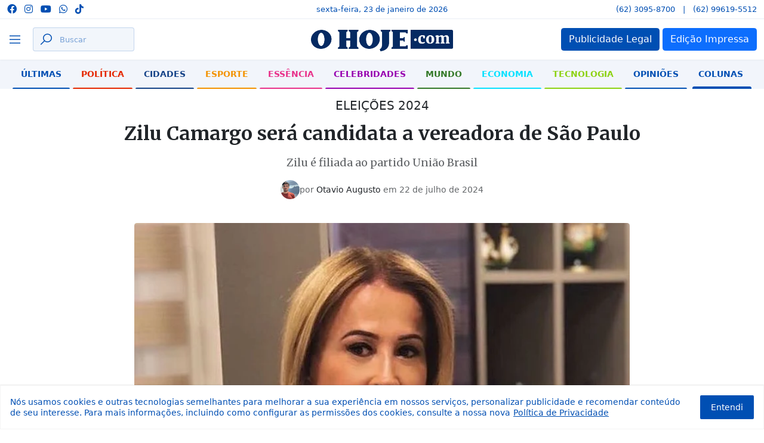

--- FILE ---
content_type: text/html; charset=UTF-8
request_url: https://ohoje.com/2024/07/22/zilu-camargo-sera-candidata-a-vereadora-de-sao-paulo/
body_size: 25005
content:
<!DOCTYPE html>
<html lang="pt-BR" prefix="og: https://ogp.me/ns#">

<head>
	<meta charset="UTF-8" />

	<link rel="profile" href="https://gmpg.org/xfn/11" />
	<link rel="pingback" href="https://ohoje.com/xmlrpc.php" />
	<link rel="stylesheet" type="text/css" media="all" href="https://ohoje.com/wp-content/themes/ohoje/style.css?v=1.0.0" />

	<meta http-equiv="X-UA-Compatible" content="IE=edge,chrome=1">
	<meta name="viewport" content="width=device-width, initial-scale=1, shrink-to-fit=no">

	
<!-- Otimização dos mecanismos de pesquisa pelo Rank Math PRO - https://rankmath.com/ -->
<title>Zilu Camargo será candidata a vereadora de São Paulo - O Hoje</title>
<meta name="description" content="Zilu é filiada ao partido União Brasil"/>
<meta name="robots" content="follow, index, max-snippet:-1, max-video-preview:-1, max-image-preview:large"/>
<link rel="canonical" href="https://ohoje.com/2024/07/22/zilu-camargo-sera-candidata-a-vereadora-de-sao-paulo/" />
<meta property="og:locale" content="pt_BR" />
<meta property="og:type" content="article" />
<meta property="og:title" content="Zilu Camargo será candidata a vereadora de São Paulo - O Hoje" />
<meta property="og:description" content="Zilu é filiada ao partido União Brasil" />
<meta property="og:url" content="https://ohoje.com/2024/07/22/zilu-camargo-sera-candidata-a-vereadora-de-sao-paulo/" />
<meta property="og:site_name" content="O Hoje" />
<meta property="article:publisher" content="https://www.facebook.com/g.ohoje" />
<meta property="article:author" content="https://www.facebook.com/g.ohoje" />
<meta property="article:section" content="Notícias" />
<meta property="og:image" content="https://ohoje.com/wp-content/uploads/2024/08/zilu-camargo-8.webp" />
<meta property="og:image:secure_url" content="https://ohoje.com/wp-content/uploads/2024/08/zilu-camargo-8.webp" />
<meta property="og:image:width" content="750" />
<meta property="og:image:height" content="500" />
<meta property="og:image:alt" content="Zilu Camargo será candidata a vereadora de São Paulo" />
<meta property="og:image:type" content="image/webp" />
<meta property="article:published_time" content="2024-07-22T22:27:13-03:00" />
<meta name="twitter:card" content="summary_large_image" />
<meta name="twitter:title" content="Zilu Camargo será candidata a vereadora de São Paulo - O Hoje" />
<meta name="twitter:description" content="Zilu é filiada ao partido União Brasil" />
<meta name="twitter:image" content="https://ohoje.com/wp-content/uploads/2024/08/zilu-camargo-8.webp" />
<script type="application/ld+json" class="rank-math-schema-pro">{"@context":"https://schema.org","@graph":[{"@type":"Place","@id":"https://ohoje.com/#place","geo":{"@type":"GeoCoordinates","latitude":"-16.6962347","longitude":"-49.2576296"},"hasMap":"https://www.google.com/maps/search/?api=1&amp;query=-16.6962347,-49.2576296","address":{"@type":"PostalAddress","streetAddress":"Rua 132-A, QD. F45 A , LT. 3 E 4, N\u00ba 110","addressLocality":"Goi\u00e2nia","addressRegion":"GO","postalCode":"74093220","addressCountry":"BR"}},{"@type":["NewsMediaOrganization","Organization"],"@id":"https://ohoje.com/#organization","name":"O Hoje","url":"https://ohoje.com","sameAs":["https://www.facebook.com/g.ohoje"],"email":"contato@ohoje.com.br","address":{"@type":"PostalAddress","streetAddress":"Rua 132-A, QD. F45 A , LT. 3 E 4, N\u00ba 110","addressLocality":"Goi\u00e2nia","addressRegion":"GO","postalCode":"74093220","addressCountry":"BR"},"logo":{"@type":"ImageObject","@id":"https://ohoje.com/#logo","url":"https://ohoje.com/wp-content/uploads/2024/10/icone-ohoje.webp","contentUrl":"https://ohoje.com/wp-content/uploads/2024/10/icone-ohoje.webp","caption":"O Hoje","inLanguage":"pt-BR","width":"696","height":"696"},"contactPoint":[{"@type":"ContactPoint","telephone":"+556230958700","contactType":"customer support"}],"description":"O Hoje, O Melhor Conte\u00fado Online e Impresso","vatID":"16.880.052/0001-30","location":{"@id":"https://ohoje.com/#place"}},{"@type":"WebSite","@id":"https://ohoje.com/#website","url":"https://ohoje.com","name":"O Hoje","alternateName":"O Hoje","publisher":{"@id":"https://ohoje.com/#organization"},"inLanguage":"pt-BR"},{"@type":"ImageObject","@id":"https://ohoje.com/wp-content/uploads/2024/08/zilu-camargo-8.webp","url":"https://ohoje.com/wp-content/uploads/2024/08/zilu-camargo-8.webp","width":"750","height":"500","inLanguage":"pt-BR"},{"@type":"BreadcrumbList","@id":"https://ohoje.com/2024/07/22/zilu-camargo-sera-candidata-a-vereadora-de-sao-paulo/#breadcrumb","itemListElement":[{"@type":"ListItem","position":"1","item":{"@id":"https://ohoje.com","name":"In\u00edcio"}},{"@type":"ListItem","position":"2","item":{"@id":"https://ohoje.com/editoria/noticias/","name":"Not\u00edcias"}},{"@type":"ListItem","position":"3","item":{"@id":"https://ohoje.com/2024/07/22/zilu-camargo-sera-candidata-a-vereadora-de-sao-paulo/","name":"Zilu Camargo ser\u00e1 candidata a vereadora de S\u00e3o Paulo"}}]},{"@type":"WebPage","@id":"https://ohoje.com/2024/07/22/zilu-camargo-sera-candidata-a-vereadora-de-sao-paulo/#webpage","url":"https://ohoje.com/2024/07/22/zilu-camargo-sera-candidata-a-vereadora-de-sao-paulo/","name":"Zilu Camargo ser\u00e1 candidata a vereadora de S\u00e3o Paulo - O Hoje","datePublished":"2024-07-22T22:27:13-03:00","dateModified":"2024-07-22T22:27:13-03:00","isPartOf":{"@id":"https://ohoje.com/#website"},"primaryImageOfPage":{"@id":"https://ohoje.com/wp-content/uploads/2024/08/zilu-camargo-8.webp"},"inLanguage":"pt-BR","breadcrumb":{"@id":"https://ohoje.com/2024/07/22/zilu-camargo-sera-candidata-a-vereadora-de-sao-paulo/#breadcrumb"}},{"@type":"Person","@id":"https://ohoje.com/author/otavio-augusto/","name":"Otavio Augusto","url":"https://ohoje.com/author/otavio-augusto/","image":{"@type":"ImageObject","@id":"https://secure.gravatar.com/avatar/211c1eae45e43368dc335c697ea43ddaad4828ebd01766f3ffb6230820745f25?s=96&amp;d=mm&amp;r=g","url":"https://secure.gravatar.com/avatar/211c1eae45e43368dc335c697ea43ddaad4828ebd01766f3ffb6230820745f25?s=96&amp;d=mm&amp;r=g","caption":"Otavio Augusto","inLanguage":"pt-BR"},"worksFor":{"@id":"https://ohoje.com/#organization"}},{"@type":"Article","headline":"Zilu Camargo ser\u00e1 candidata a vereadora de S\u00e3o Paulo - O Hoje","datePublished":"2024-07-22T22:27:13-03:00","dateModified":"2024-07-22T22:27:13-03:00","articleSection":"Not\u00edcias","author":{"@id":"https://ohoje.com/author/otavio-augusto/","name":"Otavio Augusto"},"publisher":{"@id":"https://ohoje.com/#organization"},"description":"Zilu \u00e9 filiada ao partido Uni\u00e3o Brasil","name":"Zilu Camargo ser\u00e1 candidata a vereadora de S\u00e3o Paulo - O Hoje","@id":"https://ohoje.com/2024/07/22/zilu-camargo-sera-candidata-a-vereadora-de-sao-paulo/#richSnippet","isPartOf":{"@id":"https://ohoje.com/2024/07/22/zilu-camargo-sera-candidata-a-vereadora-de-sao-paulo/#webpage"},"image":{"@id":"https://ohoje.com/wp-content/uploads/2024/08/zilu-camargo-8.webp"},"inLanguage":"pt-BR","mainEntityOfPage":{"@id":"https://ohoje.com/2024/07/22/zilu-camargo-sera-candidata-a-vereadora-de-sao-paulo/#webpage"}}]}</script>
<!-- /Plugin de SEO Rank Math para WordPress -->

<link rel='dns-prefetch' href='//cdn.jsdelivr.net' />
<link rel='dns-prefetch' href='//cdnjs.cloudflare.com' />
<link rel="alternate" type="application/rss+xml" title="Feed para O Hoje &raquo;" href="https://ohoje.com/feed/" />
<link rel="alternate" type="application/rss+xml" title="Feed de comentários para O Hoje &raquo;" href="https://ohoje.com/comments/feed/" />
<link rel="alternate" type="application/rss+xml" title="Feed de comentários para O Hoje &raquo; Zilu Camargo será candidata a vereadora de São Paulo" href="https://ohoje.com/2024/07/22/zilu-camargo-sera-candidata-a-vereadora-de-sao-paulo/feed/" />
<link rel="alternate" title="oEmbed (JSON)" type="application/json+oembed" href="https://ohoje.com/wp-json/oembed/1.0/embed?url=https%3A%2F%2Fohoje.com%2F2024%2F07%2F22%2Fzilu-camargo-sera-candidata-a-vereadora-de-sao-paulo%2F" />
<link rel="alternate" title="oEmbed (XML)" type="text/xml+oembed" href="https://ohoje.com/wp-json/oembed/1.0/embed?url=https%3A%2F%2Fohoje.com%2F2024%2F07%2F22%2Fzilu-camargo-sera-candidata-a-vereadora-de-sao-paulo%2F&#038;format=xml" />
<style id='wp-img-auto-sizes-contain-inline-css'>
img:is([sizes=auto i],[sizes^="auto," i]){contain-intrinsic-size:3000px 1500px}
/*# sourceURL=wp-img-auto-sizes-contain-inline-css */
</style>
<style id='wp-emoji-styles-inline-css'>

	img.wp-smiley, img.emoji {
		display: inline !important;
		border: none !important;
		box-shadow: none !important;
		height: 1em !important;
		width: 1em !important;
		margin: 0 0.07em !important;
		vertical-align: -0.1em !important;
		background: none !important;
		padding: 0 !important;
	}
/*# sourceURL=wp-emoji-styles-inline-css */
</style>
<link rel='stylesheet' id='website-css-css' href='https://ohoje.com/wp-content/themes/ohoje/assets/website/css/main.css' media='all' />
<link rel='stylesheet' id='bootstrap-theme-css' href='https://ohoje.com/wp-content/themes/ohoje/assets/website/css/bootstrap.min.css' media='all' />
<link rel='stylesheet' id='icons-theme-css' href='https://ohoje.com/wp-content/themes/ohoje/assets/website/css/icons.css' media='all' />
<link rel='stylesheet' id='font-awesome-css' href='https://cdnjs.cloudflare.com/ajax/libs/font-awesome/6.4.2/css/all.min.css?ver=6.4.2' media='all' />
<link rel='stylesheet' id='tiny-slider-css' href='https://cdnjs.cloudflare.com/ajax/libs/tiny-slider/2.9.4/tiny-slider.css?ver=2.9.4' media='all' />
<link rel='stylesheet' id='owl-carousel-css-css' href='https://ohoje.com/wp-content/themes/ohoje/assets/website/dependencies/owl-carousel/css/owl.carousel.min.css' media='all' />
<link rel='stylesheet' id='owl-carousel-theme-css' href='https://ohoje.com/wp-content/themes/ohoje/assets/website/dependencies/owl-carousel/css/owl.theme.default.min.css' media='all' />
<link rel='stylesheet' id='select2-css-css' href='https://ohoje.com/wp-content/themes/ohoje/assets/website/dependencies/bs-select2/css/select2.min.css' media='all' />
<link rel='stylesheet' id='select2-theme-css' href='https://ohoje.com/wp-content/themes/ohoje/assets/website/dependencies/bs-select2/css/select2-bootstrap-5-theme.min.css' media='all' />
<script id="cookie-law-info-js-extra">
var _ckyConfig = {"_ipData":[],"_assetsURL":"https://ohoje.com/wp-content/plugins/cookie-law-info/lite/frontend/images/","_publicURL":"https://ohoje.com","_expiry":"365","_categories":[{"name":"Necessary","slug":"necessary","isNecessary":true,"ccpaDoNotSell":true,"cookies":[],"active":true,"defaultConsent":{"gdpr":true,"ccpa":true}},{"name":"Functional","slug":"functional","isNecessary":false,"ccpaDoNotSell":true,"cookies":[],"active":true,"defaultConsent":{"gdpr":false,"ccpa":false}},{"name":"Analytics","slug":"analytics","isNecessary":false,"ccpaDoNotSell":true,"cookies":[],"active":true,"defaultConsent":{"gdpr":false,"ccpa":false}},{"name":"Performance","slug":"performance","isNecessary":false,"ccpaDoNotSell":true,"cookies":[],"active":true,"defaultConsent":{"gdpr":false,"ccpa":false}},{"name":"Advertisement","slug":"advertisement","isNecessary":false,"ccpaDoNotSell":true,"cookies":[],"active":true,"defaultConsent":{"gdpr":false,"ccpa":false}}],"_activeLaw":"gdpr","_rootDomain":"","_block":"1","_showBanner":"1","_bannerConfig":{"settings":{"type":"classic","preferenceCenterType":"pushdown","position":"bottom","applicableLaw":"gdpr"},"behaviours":{"reloadBannerOnAccept":false,"loadAnalyticsByDefault":false,"animations":{"onLoad":"animate","onHide":"sticky"}},"config":{"revisitConsent":{"status":false,"tag":"revisit-consent","position":"bottom-left","meta":{"url":"#"},"styles":{"background-color":"#0056a7"},"elements":{"title":{"type":"text","tag":"revisit-consent-title","status":true,"styles":{"color":"#0056a7"}}}},"preferenceCenter":{"toggle":{"status":true,"tag":"detail-category-toggle","type":"toggle","states":{"active":{"styles":{"background-color":"#1863DC"}},"inactive":{"styles":{"background-color":"#D0D5D2"}}}}},"categoryPreview":{"status":false,"toggle":{"status":true,"tag":"detail-category-preview-toggle","type":"toggle","states":{"active":{"styles":{"background-color":"#1863DC"}},"inactive":{"styles":{"background-color":"#D0D5D2"}}}}},"videoPlaceholder":{"status":true,"styles":{"background-color":"#004FB3","border-color":"#004FB3","color":"#ffffff"}},"readMore":{"status":true,"tag":"readmore-button","type":"link","meta":{"noFollow":true,"newTab":true},"styles":{"color":"#004FB3","background-color":"transparent","border-color":"transparent"}},"showMore":{"status":true,"tag":"show-desc-button","type":"button","styles":{"color":"#1863DC"}},"showLess":{"status":true,"tag":"hide-desc-button","type":"button","styles":{"color":"#1863DC"}},"alwaysActive":{"status":true,"tag":"always-active","styles":{"color":"#008000"}},"manualLinks":{"status":true,"tag":"manual-links","type":"link","styles":{"color":"#1863DC"}},"auditTable":{"status":false},"optOption":{"status":true,"toggle":{"status":true,"tag":"optout-option-toggle","type":"toggle","states":{"active":{"styles":{"background-color":"#1863dc"}},"inactive":{"styles":{"background-color":"#FFFFFF"}}}}}}},"_version":"3.3.8","_logConsent":"1","_tags":[{"tag":"accept-button","styles":{"color":"#FFFFFF","background-color":"#004FB3","border-color":"#004FB3"}},{"tag":"reject-button","styles":{"color":"#004FB3","background-color":"transparent","border-color":"#004FB3"}},{"tag":"settings-button","styles":{"color":"#004FB3","background-color":"transparent","border-color":"#004FB3"}},{"tag":"readmore-button","styles":{"color":"#004FB3","background-color":"transparent","border-color":"transparent"}},{"tag":"donotsell-button","styles":{"color":"#1863dc","background-color":"transparent","border-color":"transparent"}},{"tag":"show-desc-button","styles":{"color":"#1863DC"}},{"tag":"hide-desc-button","styles":{"color":"#1863DC"}},{"tag":"cky-always-active","styles":[]},{"tag":"cky-link","styles":[]},{"tag":"accept-button","styles":{"color":"#FFFFFF","background-color":"#004FB3","border-color":"#004FB3"}},{"tag":"revisit-consent","styles":{"background-color":"#0056a7"}}],"_shortCodes":[{"key":"cky_readmore","content":"\u003Ca href=\"#\" class=\"cky-policy\" aria-label=\"Pol\u00edtica de Privacidade\" target=\"_blank\" rel=\"noopener\" data-cky-tag=\"readmore-button\"\u003EPol\u00edtica de Privacidade\u003C/a\u003E","tag":"readmore-button","status":true,"attributes":{"rel":"nofollow","target":"_blank"}},{"key":"cky_show_desc","content":"\u003Cbutton class=\"cky-show-desc-btn\" data-cky-tag=\"show-desc-button\" aria-label=\"Mostrar mais\"\u003EMostrar mais\u003C/button\u003E","tag":"show-desc-button","status":true,"attributes":[]},{"key":"cky_hide_desc","content":"\u003Cbutton class=\"cky-show-desc-btn\" data-cky-tag=\"hide-desc-button\" aria-label=\"Mostrar menos\"\u003EMostrar menos\u003C/button\u003E","tag":"hide-desc-button","status":true,"attributes":[]},{"key":"cky_optout_show_desc","content":"[cky_optout_show_desc]","tag":"optout-show-desc-button","status":true,"attributes":[]},{"key":"cky_optout_hide_desc","content":"[cky_optout_hide_desc]","tag":"optout-hide-desc-button","status":true,"attributes":[]},{"key":"cky_category_toggle_label","content":"[cky_{{status}}_category_label] [cky_preference_{{category_slug}}_title]","tag":"","status":true,"attributes":[]},{"key":"cky_enable_category_label","content":"Enable","tag":"","status":true,"attributes":[]},{"key":"cky_disable_category_label","content":"Disable","tag":"","status":true,"attributes":[]},{"key":"cky_video_placeholder","content":"\u003Cdiv class=\"video-placeholder-normal\" data-cky-tag=\"video-placeholder\" id=\"[UNIQUEID]\"\u003E\u003Cp class=\"video-placeholder-text-normal\" data-cky-tag=\"placeholder-title\"\u003EPor favor, aceite os cookies para acessar este conte\u00fado\u003C/p\u003E\u003C/div\u003E","tag":"","status":true,"attributes":[]},{"key":"cky_enable_optout_label","content":"Enable","tag":"","status":true,"attributes":[]},{"key":"cky_disable_optout_label","content":"Disable","tag":"","status":true,"attributes":[]},{"key":"cky_optout_toggle_label","content":"[cky_{{status}}_optout_label] [cky_optout_option_title]","tag":"","status":true,"attributes":[]},{"key":"cky_optout_option_title","content":"Do Not Sell or Share My Personal Information","tag":"","status":true,"attributes":[]},{"key":"cky_optout_close_label","content":"Close","tag":"","status":true,"attributes":[]},{"key":"cky_preference_close_label","content":"Close","tag":"","status":true,"attributes":[]}],"_rtl":"","_language":"en","_providersToBlock":[]};
var _ckyStyles = {"css":".cky-hide{display: none;}.cky-btn-revisit-wrapper{display: flex; align-items: center; justify-content: center; background: #0056a7; width: 45px; height: 45px; border-radius: 50%; position: fixed; z-index: 999999; cursor: pointer;}.cky-revisit-bottom-left{bottom: 15px; left: 15px;}.cky-revisit-bottom-right{bottom: 15px; right: 15px;}.cky-btn-revisit-wrapper .cky-btn-revisit{display: flex; align-items: center; justify-content: center; background: none; border: none; cursor: pointer; position: relative; margin: 0; padding: 0;}.cky-btn-revisit-wrapper .cky-btn-revisit img{max-width: fit-content; margin: 0; height: 30px; width: 30px;}.cky-revisit-bottom-left:hover::before{content: attr(data-tooltip); position: absolute; background: #4E4B66; color: #ffffff; left: calc(100% + 7px); font-size: 12px; line-height: 16px; width: max-content; padding: 4px 8px; border-radius: 4px;}.cky-revisit-bottom-left:hover::after{position: absolute; content: \"\"; border: 5px solid transparent; left: calc(100% + 2px); border-left-width: 0; border-right-color: #4E4B66;}.cky-revisit-bottom-right:hover::before{content: attr(data-tooltip); position: absolute; background: #4E4B66; color: #ffffff; right: calc(100% + 7px); font-size: 12px; line-height: 16px; width: max-content; padding: 4px 8px; border-radius: 4px;}.cky-revisit-bottom-right:hover::after{position: absolute; content: \"\"; border: 5px solid transparent; right: calc(100% + 2px); border-right-width: 0; border-left-color: #4E4B66;}.cky-revisit-hide{display: none;}.cky-consent-container{position: fixed; width: 100%; box-sizing: border-box; z-index: 9999999;}.cky-classic-bottom{bottom: 0; left: 0;}.cky-classic-top{top: 0; left: 0;}.cky-consent-container .cky-consent-bar{background: #ffffff; border: 1px solid; padding: 16.5px 24px; box-shadow: 0 -1px 10px 0 #acabab4d;}.cky-consent-bar .cky-banner-btn-close{position: absolute; right: 9px; top: 5px; background: none; border: none; cursor: pointer; padding: 0; margin: 0; height: auto; width: auto; min-height: 0; line-height: 0; text-shadow: none; box-shadow: none;}.cky-consent-bar .cky-banner-btn-close img{width: 9px; height: 9px; margin: 0;}.cky-custom-brand-logo-wrapper .cky-custom-brand-logo{width: 100px; height: auto; margin: 0 0 10px 0;}.cky-notice .cky-title{color: #212121; font-weight: 700; font-size: 18px; line-height: 24px; margin: 0 0 10px 0;}.cky-notice-group{display: flex; justify-content: space-between; align-items: center;}.cky-notice-des *{font-size: 14px;}.cky-notice-des{color: #212121; font-size: 14px; line-height: 24px; font-weight: 400;}.cky-notice-des img{height: 25px; width: 25px;}.cky-consent-bar .cky-notice-des p{color: inherit; margin-top: 0; overflow-wrap: break-word;}.cky-notice-des p:last-child{margin-bottom: 0;}.cky-notice-des a.cky-policy,.cky-notice-des button.cky-policy{font-size: 14px; color: #1863dc; white-space: nowrap; cursor: pointer; background: transparent; border: 1px solid; text-decoration: underline;}.cky-notice-des button.cky-policy{padding: 0;}.cky-notice-des a.cky-policy:focus-visible,.cky-consent-bar .cky-banner-btn-close:focus-visible,.cky-notice-des button.cky-policy:focus-visible,.cky-category-direct-switch input[type=\"checkbox\"]:focus-visible,.cky-preference-content-wrapper .cky-show-desc-btn:focus-visible,.cky-accordion-header .cky-accordion-btn:focus-visible,.cky-switch input[type=\"checkbox\"]:focus-visible,.cky-footer-wrapper a:focus-visible,.cky-btn:focus-visible{outline: 2px solid #1863dc; outline-offset: 2px;}.cky-btn:focus:not(:focus-visible),.cky-accordion-header .cky-accordion-btn:focus:not(:focus-visible),.cky-preference-content-wrapper .cky-show-desc-btn:focus:not(:focus-visible),.cky-btn-revisit-wrapper .cky-btn-revisit:focus:not(:focus-visible),.cky-preference-header .cky-btn-close:focus:not(:focus-visible),.cky-banner-btn-close:focus:not(:focus-visible){outline: 0;}button.cky-show-desc-btn:not(:hover):not(:active){color: #1863dc; background: transparent;}button.cky-accordion-btn:not(:hover):not(:active),button.cky-banner-btn-close:not(:hover):not(:active),button.cky-btn-close:not(:hover):not(:active),button.cky-btn-revisit:not(:hover):not(:active){background: transparent;}.cky-consent-bar button:hover,.cky-modal.cky-modal-open button:hover,.cky-consent-bar button:focus,.cky-modal.cky-modal-open button:focus{text-decoration: none;}.cky-notice-btn-wrapper{display: flex; justify-content: center; align-items: center; margin-left: 15px;}.cky-notice-btn-wrapper .cky-btn{text-shadow: none; box-shadow: none;}.cky-btn{font-size: 14px; font-family: inherit; line-height: 24px; padding: 8px 27px; font-weight: 500; margin: 0 8px 0 0; border-radius: 2px; white-space: nowrap; cursor: pointer; text-align: center; text-transform: none; min-height: 0;}.cky-btn:hover{opacity: 0.8;}.cky-btn-customize{color: #1863dc; background: transparent; border: 2px solid; border-color: #1863dc; padding: 8px 28px 8px 14px; position: relative;}.cky-btn-reject{color: #1863dc; background: transparent; border: 2px solid #1863dc;}.cky-btn-accept{background: #1863dc; color: #ffffff; border: 2px solid #1863dc;}.cky-consent-bar .cky-btn-customize::after{position: absolute; content: \"\"; display: inline-block; top: 18px; right: 12px; border-left: 5px solid transparent; border-right: 5px solid transparent; border-top: 6px solid; border-top-color: inherit;}.cky-consent-container.cky-consent-bar-expand .cky-btn-customize::after{transform: rotate(-180deg);}.cky-btn:last-child{margin-right: 0;}@media (max-width: 768px){.cky-notice-group{display: block;}.cky-notice-btn-wrapper{margin: 0;}.cky-notice-btn-wrapper{flex-wrap: wrap;}.cky-notice-btn-wrapper .cky-btn{flex: auto; max-width: 100%; margin-top: 10px; white-space: unset;}}@media (max-width: 576px){.cky-btn-accept{order: 1; width: 100%;}.cky-btn-customize{order: 2;}.cky-btn-reject{order: 3; margin-right: 0;}.cky-consent-container.cky-consent-bar-expand .cky-consent-bar{display: none;}.cky-consent-container .cky-consent-bar{padding: 16.5px 0;}.cky-custom-brand-logo-wrapper .cky-custom-brand-logo, .cky-notice .cky-title, .cky-notice-des, .cky-notice-btn-wrapper, .cky-category-direct-preview-wrapper{padding: 0 24px;}.cky-notice-des{max-height: 40vh; overflow-y: scroll;}}@media (max-width: 352px){.cky-notice .cky-title{font-size: 16px;}.cky-notice-des *{font-size: 12px;}.cky-notice-des, .cky-btn, .cky-notice-des a.cky-policy{font-size: 12px;}}.cky-preference-wrapper{display: none;}.cky-consent-container.cky-classic-bottom.cky-consent-bar-expand{animation: cky-classic-expand 1s;}.cky-consent-container.cky-classic-bottom.cky-consent-bar-expand .cky-preference-wrapper{display: block;}@keyframes cky-classic-expand{0%{transform: translateY(50%);}100%{transform: translateY(0%);}}.cky-consent-container.cky-classic-top .cky-preference-wrapper{animation: cky-classic-top-expand 1s;}.cky-consent-container.cky-classic-top.cky-consent-bar-expand .cky-preference-wrapper{display: block;}@keyframes cky-classic-top-expand{0%{opacity: 0; transform: translateY(-50%);}50%{opacity: 0;}100%{opacity: 1; transform: translateY(0%);}}.cky-preference{padding: 0 24px; color: #212121; overflow-y: scroll; max-height: 48vh;}.cky-preference-center,.cky-preference,.cky-preference-header,.cky-footer-wrapper{background-color: inherit;}.cky-preference-center,.cky-preference,.cky-preference-body-wrapper,.cky-accordion-wrapper{color: inherit;}.cky-preference-header .cky-btn-close{cursor: pointer; vertical-align: middle; padding: 0; margin: 0; display: none; background: none; border: none; height: auto; width: auto; min-height: 0; line-height: 0; box-shadow: none; text-shadow: none;}.cky-preference-header .cky-btn-close img{margin: 0; height: 10px; width: 10px;}.cky-preference-header{margin: 16px 0 0 0; display: flex; align-items: center; justify-content: space-between;}.cky-preference-header .cky-preference-title{font-size: 18px; font-weight: 700; line-height: 24px;}.cky-preference-content-wrapper *{font-size: 14px;}.cky-preference-content-wrapper{font-size: 14px; line-height: 24px; font-weight: 400; padding: 12px 0; border-bottom: 1px solid;}.cky-preference-content-wrapper img{height: 25px; width: 25px;}.cky-preference-content-wrapper .cky-show-desc-btn{font-size: 14px; font-family: inherit; color: #1863dc; text-decoration: none; line-height: 24px; padding: 0; margin: 0; white-space: nowrap; cursor: pointer; background: transparent; border-color: transparent; text-transform: none; min-height: 0; text-shadow: none; box-shadow: none;}.cky-preference-body-wrapper .cky-preference-content-wrapper p{color: inherit; margin-top: 0;}.cky-accordion-wrapper{margin-bottom: 10px;}.cky-accordion{border-bottom: 1px solid;}.cky-accordion:last-child{border-bottom: none;}.cky-accordion .cky-accordion-item{display: flex; margin-top: 10px;}.cky-accordion .cky-accordion-body{display: none;}.cky-accordion.cky-accordion-active .cky-accordion-body{display: block; padding: 0 22px; margin-bottom: 16px;}.cky-accordion-header-wrapper{cursor: pointer; width: 100%;}.cky-accordion-item .cky-accordion-header{display: flex; justify-content: space-between; align-items: center;}.cky-accordion-header .cky-accordion-btn{font-size: 16px; font-family: inherit; color: #212121; line-height: 24px; background: none; border: none; font-weight: 700; padding: 0; margin: 0; cursor: pointer; text-transform: none; min-height: 0; text-shadow: none; box-shadow: none;}.cky-accordion-header .cky-always-active{color: #008000; font-weight: 600; line-height: 24px; font-size: 14px;}.cky-accordion-header-des *{font-size: 14px;}.cky-accordion-header-des{color: #212121; font-size: 14px; line-height: 24px; margin: 10px 0 16px 0;}.cky-accordion-header-wrapper .cky-accordion-header-des p{color: inherit; margin-top: 0;}.cky-accordion-chevron{margin-right: 22px; position: relative; cursor: pointer;}.cky-accordion-chevron-hide{display: none;}.cky-accordion .cky-accordion-chevron i::before{content: \"\"; position: absolute; border-right: 1.4px solid; border-bottom: 1.4px solid; border-color: inherit; height: 6px; width: 6px; -webkit-transform: rotate(-45deg); -moz-transform: rotate(-45deg); -ms-transform: rotate(-45deg); -o-transform: rotate(-45deg); transform: rotate(-45deg); transition: all 0.2s ease-in-out; top: 8px;}.cky-accordion.cky-accordion-active .cky-accordion-chevron i::before{-webkit-transform: rotate(45deg); -moz-transform: rotate(45deg); -ms-transform: rotate(45deg); -o-transform: rotate(45deg); transform: rotate(45deg);}.cky-audit-table{background: #f4f4f4; border-radius: 6px;}.cky-audit-table .cky-empty-cookies-text{color: inherit; font-size: 12px; line-height: 24px; margin: 0; padding: 10px;}.cky-audit-table .cky-cookie-des-table{font-size: 12px; line-height: 24px; font-weight: normal; padding: 15px 10px; border-bottom: 1px solid; border-bottom-color: inherit; margin: 0;}.cky-audit-table .cky-cookie-des-table:last-child{border-bottom: none;}.cky-audit-table .cky-cookie-des-table li{list-style-type: none; display: flex; padding: 3px 0;}.cky-audit-table .cky-cookie-des-table li:first-child{padding-top: 0;}.cky-cookie-des-table li div:first-child{width: 100px; font-weight: 600; word-break: break-word; word-wrap: break-word;}.cky-cookie-des-table li div:last-child{flex: 1; word-break: break-word; word-wrap: break-word; margin-left: 8px;}.cky-cookie-des-table li div:last-child p{color: inherit; margin-top: 0;}.cky-cookie-des-table li div:last-child p:last-child{margin-bottom: 0;}.cky-prefrence-btn-wrapper{display: flex; align-items: center; justify-content: flex-end; padding: 18px 24px; border-top: 1px solid;}.cky-prefrence-btn-wrapper .cky-btn{text-shadow: none; box-shadow: none;}.cky-category-direct-preview-btn-wrapper .cky-btn-preferences{text-shadow: none; box-shadow: none;}.cky-prefrence-btn-wrapper .cky-btn-accept,.cky-prefrence-btn-wrapper .cky-btn-reject{display: none;}.cky-btn-preferences{color: #1863dc; background: transparent; border: 2px solid #1863dc;}.cky-footer-wrapper{position: relative;}.cky-footer-shadow{display: block; width: 100%; height: 40px; background: linear-gradient(180deg, rgba(255, 255, 255, 0) 0%, #ffffff 100%); position: absolute; bottom: 100%;}.cky-preference-center,.cky-preference,.cky-preference-body-wrapper,.cky-preference-content-wrapper,.cky-accordion-wrapper,.cky-accordion,.cky-footer-wrapper,.cky-prefrence-btn-wrapper{border-color: inherit;}@media (max-width: 768px){.cky-preference{max-height: 35vh;}}@media (max-width: 576px){.cky-consent-bar-hide{display: none;}.cky-preference{max-height: 100vh; padding: 0;}.cky-preference-body-wrapper{padding: 60px 24px 200px;}.cky-preference-body-wrapper-reject-hide{padding: 60px 24px 165px;}.cky-preference-header{position: fixed; width: 100%; box-sizing: border-box; z-index: 999999999; margin: 0; padding: 16px 24px; border-bottom: 1px solid #f4f4f4;}.cky-preference-header .cky-btn-close{display: block;}.cky-prefrence-btn-wrapper{display: block;}.cky-accordion.cky-accordion-active .cky-accordion-body{padding-right: 0;}.cky-prefrence-btn-wrapper .cky-btn{width: 100%; margin-top: 10px; margin-right: 0;}.cky-prefrence-btn-wrapper .cky-btn:first-child{margin-top: 0;}.cky-accordion:last-child{padding-bottom: 20px;}.cky-prefrence-btn-wrapper .cky-btn-accept, .cky-prefrence-btn-wrapper .cky-btn-reject{display: block;}.cky-footer-wrapper{position: fixed; bottom: 0; width: 100%;}}@media (max-width: 425px){.cky-accordion-chevron{margin-right: 15px;}.cky-accordion.cky-accordion-active .cky-accordion-body{padding: 0 15px;}}@media (max-width: 352px){.cky-preference-header .cky-preference-title{font-size: 16px;}.cky-preference-content-wrapper *, .cky-accordion-header-des *{font-size: 12px;}.cky-accordion-header-des, .cky-preference-content-wrapper, .cky-preference-content-wrapper .cky-show-desc-btn{font-size: 12px;}.cky-accordion-header .cky-accordion-btn{font-size: 14px;}}.cky-category-direct-preview-wrapper{display: flex; flex-wrap: wrap; align-items: center; justify-content: space-between; margin-top: 16px;}.cky-category-direct-preview{display: flex; flex-wrap: wrap; align-items: center; font-size: 14px; font-weight: 600; line-height: 24px; color: #212121;}.cky-category-direct-preview-section{width: 100%; display: flex; justify-content: space-between; flex-wrap: wrap;}.cky-category-direct-item{display: flex; margin: 0 30px 10px 0; cursor: pointer;}.cky-category-direct-item label{font-size: 14px; font-weight: 600; margin-right: 10px; cursor: pointer; word-break: break-word;}.cky-category-direct-switch input[type=\"checkbox\"]{display: inline-block; position: relative; width: 33px; height: 18px; margin: 0; background: #d0d5d2; -webkit-appearance: none; border-radius: 50px; border: none; cursor: pointer; vertical-align: middle; outline: 0; top: 0;}.cky-category-direct-switch input[type=\"checkbox\"]:checked{background: #1863dc;}.cky-category-direct-switch input[type=\"checkbox\"]:before{position: absolute; content: \"\"; height: 15px; width: 15px; left: 2px; bottom: 2px; margin: 0; border-radius: 50%; background-color: white; -webkit-transition: 0.4s; transition: 0.4s;}.cky-category-direct-switch input[type=\"checkbox\"]:checked:before{-webkit-transform: translateX(14px); -ms-transform: translateX(14px); transform: translateX(14px);}.cky-category-direct-switch input[type=\"checkbox\"]:after{display: none;}.cky-category-direct-switch .cky-category-direct-switch-enabled:checked{background: #818181;}@media (max-width: 576px){.cky-category-direct-preview-wrapper{display: block;}.cky-category-direct-item{justify-content: space-between; width: 45%; margin: 0 0 10px 0;}.cky-category-direct-preview-btn-wrapper .cky-btn-preferences{width: 100%;}}@media (max-width: 352px){.cky-category-direct-preview{font-size: 12px;}}.cky-switch{display: flex;}.cky-switch input[type=\"checkbox\"]{position: relative; width: 44px; height: 24px; margin: 0; background: #d0d5d2; -webkit-appearance: none; border-radius: 50px; cursor: pointer; outline: 0; border: none; top: 0;}.cky-switch input[type=\"checkbox\"]:checked{background: #3a76d8;}.cky-switch input[type=\"checkbox\"]:before{position: absolute; content: \"\"; height: 20px; width: 20px; left: 2px; bottom: 2px; border-radius: 50%; background-color: white; -webkit-transition: 0.4s; transition: 0.4s; margin: 0;}.cky-switch input[type=\"checkbox\"]:after{display: none;}.cky-switch input[type=\"checkbox\"]:checked:before{-webkit-transform: translateX(20px); -ms-transform: translateX(20px); transform: translateX(20px);}@media (max-width: 425px){.cky-switch input[type=\"checkbox\"]{width: 38px; height: 21px;}.cky-switch input[type=\"checkbox\"]:before{height: 17px; width: 17px;}.cky-switch input[type=\"checkbox\"]:checked:before{-webkit-transform: translateX(17px); -ms-transform: translateX(17px); transform: translateX(17px);}}.video-placeholder-youtube{background-size: 100% 100%; background-position: center; background-repeat: no-repeat; background-color: #b2b0b059; position: relative; display: flex; align-items: center; justify-content: center; max-width: 100%;}.video-placeholder-text-youtube{text-align: center; align-items: center; padding: 10px 16px; background-color: #000000cc; color: #ffffff; border: 1px solid; border-radius: 2px; cursor: pointer;}.video-placeholder-normal{background-image: url(\"/wp-content/plugins/cookie-law-info/lite/frontend/images/placeholder.svg\"); background-size: 80px; background-position: center; background-repeat: no-repeat; background-color: #b2b0b059; position: relative; display: flex; align-items: flex-end; justify-content: center; max-width: 100%;}.video-placeholder-text-normal{align-items: center; padding: 10px 16px; text-align: center; border: 1px solid; border-radius: 2px; cursor: pointer;}.cky-rtl{direction: rtl; text-align: right;}.cky-rtl .cky-banner-btn-close{left: 9px; right: auto;}.cky-rtl .cky-notice-btn-wrapper .cky-btn:last-child{margin-right: 8px;}.cky-rtl .cky-notice-btn-wrapper{margin-left: 0; margin-right: 15px;}.cky-rtl .cky-prefrence-btn-wrapper .cky-btn{margin-right: 8px;}.cky-rtl .cky-prefrence-btn-wrapper .cky-btn:first-child{margin-right: 0;}.cky-rtl .cky-accordion .cky-accordion-chevron i::before{border: none; border-left: 1.4px solid; border-top: 1.4px solid; left: 12px;}.cky-rtl .cky-accordion.cky-accordion-active .cky-accordion-chevron i::before{-webkit-transform: rotate(-135deg); -moz-transform: rotate(-135deg); -ms-transform: rotate(-135deg); -o-transform: rotate(-135deg); transform: rotate(-135deg);}.cky-rtl .cky-category-direct-preview-btn-wrapper{margin-right: 15px; margin-left: 0;}.cky-rtl .cky-category-direct-item label{margin-right: 0; margin-left: 10px;}.cky-rtl .cky-category-direct-preview-section .cky-category-direct-item:first-child{margin: 0 0 10px 0;}@media (max-width: 992px){.cky-rtl .cky-category-direct-preview-btn-wrapper{margin-right: 0;}}@media (max-width: 768px){.cky-rtl .cky-notice-btn-wrapper{margin-right: 0;}.cky-rtl .cky-notice-btn-wrapper .cky-btn:first-child{margin-right: 0;}}@media (max-width: 576px){.cky-rtl .cky-prefrence-btn-wrapper .cky-btn{margin-right: 0;}.cky-rtl .cky-notice-btn-wrapper .cky-btn{margin-right: 0;}.cky-rtl .cky-notice-btn-wrapper .cky-btn:last-child{margin-right: 0;}.cky-rtl .cky-notice-btn-wrapper .cky-btn-reject{margin-right: 8px;}.cky-rtl .cky-accordion.cky-accordion-active .cky-accordion-body{padding: 0 22px 0 0;}}@media (max-width: 425px){.cky-rtl .cky-accordion.cky-accordion-active .cky-accordion-body{padding: 0 15px 0 0;}}"};
//# sourceURL=cookie-law-info-js-extra
</script>
<script src="https://ohoje.com/wp-content/plugins/cookie-law-info/lite/frontend/js/script.min.js?ver=3.3.8" id="cookie-law-info-js"></script>
<script src="https://ohoje.com/wp-includes/js/jquery/jquery.min.js?ver=3.7.1" id="jquery-core-js"></script>
<script src="https://ohoje.com/wp-includes/js/jquery/jquery-migrate.min.js?ver=3.4.1" id="jquery-migrate-js"></script>
<link rel="https://api.w.org/" href="https://ohoje.com/wp-json/" /><link rel="alternate" title="JSON" type="application/json" href="https://ohoje.com/wp-json/wp/v2/posts/1626091" /><link rel="EditURI" type="application/rsd+xml" title="RSD" href="https://ohoje.com/xmlrpc.php?rsd" />
<meta name="generator" content="WordPress 6.9" />
<link rel='shortlink' href='https://ohoje.com/?p=1626091' />
<style id="cky-style-inline">[data-cky-tag]{visibility:hidden;}</style><link rel="icon" href="https://ohoje.com/wp-content/uploads/2024/07/cropped-icone-ohoje-google-32x32.png" sizes="32x32" />
<link rel="icon" href="https://ohoje.com/wp-content/uploads/2024/07/cropped-icone-ohoje-google-192x192.png" sizes="192x192" />
<link rel="apple-touch-icon" href="https://ohoje.com/wp-content/uploads/2024/07/cropped-icone-ohoje-google-180x180.png" />
<meta name="msapplication-TileImage" content="https://ohoje.com/wp-content/uploads/2024/07/cropped-icone-ohoje-google-270x270.png" />
		<style id="wp-custom-css">
			.wp-block-video video {
	width: 50%;
	margin: 0 auto;
	display: block;
}

.cky-consent-container .cky-consent-bar {
	padding: 16px !important;
	box-shadow: 0 0px 2px 0 rgba(0, 0, 0, 0.2) !important;
}
.cky-notice .cky-title {
	display: none;
}
.cky-notice .cky-notice-group .cky-notice-des p {
	font-size: 14px;
	font-weight: 400;
	line-height: 18px;
}
.cky-btn.cky-btn-accept {
	line-height: 20px;
	padding: 8px 16px;
}

.p-noticia .conteudo-noticia .header-noticia figure img {
		width: 100%;
		margin: 0 auto;
    aspect-ratio: inherit !important;
    object-fit: cover;
}

.wp-video {
	margin: 0 auto 15px;	
}

.container img.ads-full {
	max-width: 980px !important;	
}

.category-publieditorial .block-ads {
	display: none !important;
}

.p-noticia figure {
	margin: 24px auto !important;
}

.avatar-colunista {
	padding: 0px;
	margin-right: 12px;
}
.avatar-colunista,
.avatar-colunista img {
	width: 50px !important;
	height: 50px !important;
	object-fit: cover;
}

.conteudo-noticia .block-ads {
	padding-top: 24px !important;
	padding-bottom: 24px !importante;
	padding-left: 12px !important;
	padding-right: 12x !important;
}

/*MGID*/
.conteudo-noticia div[data-widget-id="1912201"] {
	margin-bottom: 20px;
}		</style>
		
	<link rel="preconnect" href="https://pagead2.googlesyndication.com">
	<link rel="preconnect" href="https://googleads.g.doubleclick.net">

			<!-- Google tag (gtag.js) -->
<script async src="https://www.googletagmanager.com/gtag/js?id=G-KR9FDELWD3"></script>
<script>
  window.dataLayer = window.dataLayer || [];
  function gtag(){dataLayer.push(arguments);}
  gtag('js', new Date());

  gtag('config', 'G-KR9FDELWD3');
</script>

<script src="https://player.viads.com/tag/load-112033.js" async charset="UTF-8"></script>

<script src="https://jsc.mgid.com/site/1068052.js" async></script>	
<style id='wp-block-paragraph-inline-css'>
.is-small-text{font-size:.875em}.is-regular-text{font-size:1em}.is-large-text{font-size:2.25em}.is-larger-text{font-size:3em}.has-drop-cap:not(:focus):first-letter{float:left;font-size:8.4em;font-style:normal;font-weight:100;line-height:.68;margin:.05em .1em 0 0;text-transform:uppercase}body.rtl .has-drop-cap:not(:focus):first-letter{float:none;margin-left:.1em}p.has-drop-cap.has-background{overflow:hidden}:root :where(p.has-background){padding:1.25em 2.375em}:where(p.has-text-color:not(.has-link-color)) a{color:inherit}p.has-text-align-left[style*="writing-mode:vertical-lr"],p.has-text-align-right[style*="writing-mode:vertical-rl"]{rotate:180deg}
/*# sourceURL=https://ohoje.com/wp-includes/blocks/paragraph/style.min.css */
</style>
<style id='global-styles-inline-css'>
:root{--wp--preset--aspect-ratio--square: 1;--wp--preset--aspect-ratio--4-3: 4/3;--wp--preset--aspect-ratio--3-4: 3/4;--wp--preset--aspect-ratio--3-2: 3/2;--wp--preset--aspect-ratio--2-3: 2/3;--wp--preset--aspect-ratio--16-9: 16/9;--wp--preset--aspect-ratio--9-16: 9/16;--wp--preset--color--black: #000000;--wp--preset--color--cyan-bluish-gray: #abb8c3;--wp--preset--color--white: #ffffff;--wp--preset--color--pale-pink: #f78da7;--wp--preset--color--vivid-red: #cf2e2e;--wp--preset--color--luminous-vivid-orange: #ff6900;--wp--preset--color--luminous-vivid-amber: #fcb900;--wp--preset--color--light-green-cyan: #7bdcb5;--wp--preset--color--vivid-green-cyan: #00d084;--wp--preset--color--pale-cyan-blue: #8ed1fc;--wp--preset--color--vivid-cyan-blue: #0693e3;--wp--preset--color--vivid-purple: #9b51e0;--wp--preset--gradient--vivid-cyan-blue-to-vivid-purple: linear-gradient(135deg,rgb(6,147,227) 0%,rgb(155,81,224) 100%);--wp--preset--gradient--light-green-cyan-to-vivid-green-cyan: linear-gradient(135deg,rgb(122,220,180) 0%,rgb(0,208,130) 100%);--wp--preset--gradient--luminous-vivid-amber-to-luminous-vivid-orange: linear-gradient(135deg,rgb(252,185,0) 0%,rgb(255,105,0) 100%);--wp--preset--gradient--luminous-vivid-orange-to-vivid-red: linear-gradient(135deg,rgb(255,105,0) 0%,rgb(207,46,46) 100%);--wp--preset--gradient--very-light-gray-to-cyan-bluish-gray: linear-gradient(135deg,rgb(238,238,238) 0%,rgb(169,184,195) 100%);--wp--preset--gradient--cool-to-warm-spectrum: linear-gradient(135deg,rgb(74,234,220) 0%,rgb(151,120,209) 20%,rgb(207,42,186) 40%,rgb(238,44,130) 60%,rgb(251,105,98) 80%,rgb(254,248,76) 100%);--wp--preset--gradient--blush-light-purple: linear-gradient(135deg,rgb(255,206,236) 0%,rgb(152,150,240) 100%);--wp--preset--gradient--blush-bordeaux: linear-gradient(135deg,rgb(254,205,165) 0%,rgb(254,45,45) 50%,rgb(107,0,62) 100%);--wp--preset--gradient--luminous-dusk: linear-gradient(135deg,rgb(255,203,112) 0%,rgb(199,81,192) 50%,rgb(65,88,208) 100%);--wp--preset--gradient--pale-ocean: linear-gradient(135deg,rgb(255,245,203) 0%,rgb(182,227,212) 50%,rgb(51,167,181) 100%);--wp--preset--gradient--electric-grass: linear-gradient(135deg,rgb(202,248,128) 0%,rgb(113,206,126) 100%);--wp--preset--gradient--midnight: linear-gradient(135deg,rgb(2,3,129) 0%,rgb(40,116,252) 100%);--wp--preset--font-size--small: 13px;--wp--preset--font-size--medium: 20px;--wp--preset--font-size--large: 36px;--wp--preset--font-size--x-large: 42px;--wp--preset--spacing--20: 0.44rem;--wp--preset--spacing--30: 0.67rem;--wp--preset--spacing--40: 1rem;--wp--preset--spacing--50: 1.5rem;--wp--preset--spacing--60: 2.25rem;--wp--preset--spacing--70: 3.38rem;--wp--preset--spacing--80: 5.06rem;--wp--preset--shadow--natural: 6px 6px 9px rgba(0, 0, 0, 0.2);--wp--preset--shadow--deep: 12px 12px 50px rgba(0, 0, 0, 0.4);--wp--preset--shadow--sharp: 6px 6px 0px rgba(0, 0, 0, 0.2);--wp--preset--shadow--outlined: 6px 6px 0px -3px rgb(255, 255, 255), 6px 6px rgb(0, 0, 0);--wp--preset--shadow--crisp: 6px 6px 0px rgb(0, 0, 0);}:where(.is-layout-flex){gap: 0.5em;}:where(.is-layout-grid){gap: 0.5em;}body .is-layout-flex{display: flex;}.is-layout-flex{flex-wrap: wrap;align-items: center;}.is-layout-flex > :is(*, div){margin: 0;}body .is-layout-grid{display: grid;}.is-layout-grid > :is(*, div){margin: 0;}:where(.wp-block-columns.is-layout-flex){gap: 2em;}:where(.wp-block-columns.is-layout-grid){gap: 2em;}:where(.wp-block-post-template.is-layout-flex){gap: 1.25em;}:where(.wp-block-post-template.is-layout-grid){gap: 1.25em;}.has-black-color{color: var(--wp--preset--color--black) !important;}.has-cyan-bluish-gray-color{color: var(--wp--preset--color--cyan-bluish-gray) !important;}.has-white-color{color: var(--wp--preset--color--white) !important;}.has-pale-pink-color{color: var(--wp--preset--color--pale-pink) !important;}.has-vivid-red-color{color: var(--wp--preset--color--vivid-red) !important;}.has-luminous-vivid-orange-color{color: var(--wp--preset--color--luminous-vivid-orange) !important;}.has-luminous-vivid-amber-color{color: var(--wp--preset--color--luminous-vivid-amber) !important;}.has-light-green-cyan-color{color: var(--wp--preset--color--light-green-cyan) !important;}.has-vivid-green-cyan-color{color: var(--wp--preset--color--vivid-green-cyan) !important;}.has-pale-cyan-blue-color{color: var(--wp--preset--color--pale-cyan-blue) !important;}.has-vivid-cyan-blue-color{color: var(--wp--preset--color--vivid-cyan-blue) !important;}.has-vivid-purple-color{color: var(--wp--preset--color--vivid-purple) !important;}.has-black-background-color{background-color: var(--wp--preset--color--black) !important;}.has-cyan-bluish-gray-background-color{background-color: var(--wp--preset--color--cyan-bluish-gray) !important;}.has-white-background-color{background-color: var(--wp--preset--color--white) !important;}.has-pale-pink-background-color{background-color: var(--wp--preset--color--pale-pink) !important;}.has-vivid-red-background-color{background-color: var(--wp--preset--color--vivid-red) !important;}.has-luminous-vivid-orange-background-color{background-color: var(--wp--preset--color--luminous-vivid-orange) !important;}.has-luminous-vivid-amber-background-color{background-color: var(--wp--preset--color--luminous-vivid-amber) !important;}.has-light-green-cyan-background-color{background-color: var(--wp--preset--color--light-green-cyan) !important;}.has-vivid-green-cyan-background-color{background-color: var(--wp--preset--color--vivid-green-cyan) !important;}.has-pale-cyan-blue-background-color{background-color: var(--wp--preset--color--pale-cyan-blue) !important;}.has-vivid-cyan-blue-background-color{background-color: var(--wp--preset--color--vivid-cyan-blue) !important;}.has-vivid-purple-background-color{background-color: var(--wp--preset--color--vivid-purple) !important;}.has-black-border-color{border-color: var(--wp--preset--color--black) !important;}.has-cyan-bluish-gray-border-color{border-color: var(--wp--preset--color--cyan-bluish-gray) !important;}.has-white-border-color{border-color: var(--wp--preset--color--white) !important;}.has-pale-pink-border-color{border-color: var(--wp--preset--color--pale-pink) !important;}.has-vivid-red-border-color{border-color: var(--wp--preset--color--vivid-red) !important;}.has-luminous-vivid-orange-border-color{border-color: var(--wp--preset--color--luminous-vivid-orange) !important;}.has-luminous-vivid-amber-border-color{border-color: var(--wp--preset--color--luminous-vivid-amber) !important;}.has-light-green-cyan-border-color{border-color: var(--wp--preset--color--light-green-cyan) !important;}.has-vivid-green-cyan-border-color{border-color: var(--wp--preset--color--vivid-green-cyan) !important;}.has-pale-cyan-blue-border-color{border-color: var(--wp--preset--color--pale-cyan-blue) !important;}.has-vivid-cyan-blue-border-color{border-color: var(--wp--preset--color--vivid-cyan-blue) !important;}.has-vivid-purple-border-color{border-color: var(--wp--preset--color--vivid-purple) !important;}.has-vivid-cyan-blue-to-vivid-purple-gradient-background{background: var(--wp--preset--gradient--vivid-cyan-blue-to-vivid-purple) !important;}.has-light-green-cyan-to-vivid-green-cyan-gradient-background{background: var(--wp--preset--gradient--light-green-cyan-to-vivid-green-cyan) !important;}.has-luminous-vivid-amber-to-luminous-vivid-orange-gradient-background{background: var(--wp--preset--gradient--luminous-vivid-amber-to-luminous-vivid-orange) !important;}.has-luminous-vivid-orange-to-vivid-red-gradient-background{background: var(--wp--preset--gradient--luminous-vivid-orange-to-vivid-red) !important;}.has-very-light-gray-to-cyan-bluish-gray-gradient-background{background: var(--wp--preset--gradient--very-light-gray-to-cyan-bluish-gray) !important;}.has-cool-to-warm-spectrum-gradient-background{background: var(--wp--preset--gradient--cool-to-warm-spectrum) !important;}.has-blush-light-purple-gradient-background{background: var(--wp--preset--gradient--blush-light-purple) !important;}.has-blush-bordeaux-gradient-background{background: var(--wp--preset--gradient--blush-bordeaux) !important;}.has-luminous-dusk-gradient-background{background: var(--wp--preset--gradient--luminous-dusk) !important;}.has-pale-ocean-gradient-background{background: var(--wp--preset--gradient--pale-ocean) !important;}.has-electric-grass-gradient-background{background: var(--wp--preset--gradient--electric-grass) !important;}.has-midnight-gradient-background{background: var(--wp--preset--gradient--midnight) !important;}.has-small-font-size{font-size: var(--wp--preset--font-size--small) !important;}.has-medium-font-size{font-size: var(--wp--preset--font-size--medium) !important;}.has-large-font-size{font-size: var(--wp--preset--font-size--large) !important;}.has-x-large-font-size{font-size: var(--wp--preset--font-size--x-large) !important;}
/*# sourceURL=global-styles-inline-css */
</style>
</head>


<body class="wp-singular post-template-default single single-post postid-1626091 single-format-standard wp-theme-ohoje">

	
			<script async
  src="https://pagead2.googlesyndication.com/pagead/js/adsbygoogle.js?client=ca-pub-1284535983983228"
  crossorigin="anonymous"></script>	
	<h1 class="visually-hidden-focusable">O Hoje, O Melhor Conteúdo Online e Impresso, Notícias, Goiânia, Goiás Brasil e do Mundo - Skip to main content</h1>

	<div id="wrapper">

		<!-- Ads top -->
				
		<!-- Header -->
		<header class="head sticky-top">

  <!-- Topbar -->
  <!-- Topbar -->
<div class="topbar">
  <div class="container">
    <div class="row">

      <!-- Left -->
      <div class="col-xxl-4 col-xl-4 col-lg-4 col-md-3 col-sm-2 col-2 link-topbar text-start">
        <!-- Social -->
        <span class="d-lg-block d-md-none d-none">
                                    <a href="https://www.facebook.com/g.ohoje" class="text-decoration-none me-2" target="_blank" aria-label="Acessar Facebook">
                <i class="fa-brands fa-facebook align-middle"></i>
              </a>
                          <a href="https://www.instagram.com/g.ohoje/" class="text-decoration-none me-2" target="_blank" aria-label="Acessar Instagram">
                <i class="fa-brands fa-instagram align-middle"></i>
              </a>
                          <a href="https://www.youtube.com/@grupoohoje/videos" class="text-decoration-none me-2" target="_blank" aria-label="Acessar Youtube">
                <i class="fa-brands fa-youtube align-middle"></i>
              </a>
                          <a href="https://api.whatsapp.com/send?phone=556230958700" class="text-decoration-none me-2" target="_blank" aria-label="Acessar Whatsapp">
                <i class="fa-brands fa-whatsapp align-middle"></i>
              </a>
                          <a href="https://tiktok.com/ohoje" class="text-decoration-none me-2" target="_blank" aria-label="Acessar Tiktok">
                <i class="fa-brands fa-tiktok align-middle"></i>
              </a>
                              </span>
      </div>

      <!-- Center -->
      <div class="col-xxl-4 col-xl-4 col-lg-4 col-md-6 col-sm-8 col-8 p-0 data-topbar text-center">
        <span class="py-1 fw-400 fs-13 text-decoration-none m-0">
          <span>
            sexta-feira, 23 de janeiro de 2026          </span>
        </span>
      </div>

      <!-- Right -->
      <div class="col-xxl-4 col-xl-4 col-lg-4 col-md-3 col-sm-2 col-2 link-topbar text-end">
        <span class="d-lg-block d-md-none d-none">
                      <a href="tel:(62) 3095-8700" target="_blank" class="py-1 fw-400 fs-13 text-decoration-none ms-2" aria-label="">
              (62) 3095-8700            </a>
          
          <span class="py-1 fw-400 fs-13 text-decoration-none ms-2" aria-label="">|</span>

                                  <a href="https://wa.me/5562996195512" target="_blank" class="py-1 fw-400 fs-13 text-decoration-none ms-2" aria-label="">
              (62) 99619-5512            </a>
                  </span>
      </div>

    </div>
  </div>
</div>
  <!-- Header -->
  <div class="header container">
    <div class="row align-items-center">

      <!-- Buttons: Start -->
      <div class="col-xxl-4 col-xl-4 col-lg-4 col-md-4 col-sm-3 col-2 buttons text-start">
        <button id="open-sidemenu" class="btn btn-link btn-round btn-menu br-20 d-inline-block ps-0" aria-label="Menu"
        data-bs-toggle="offcanvas" data-bs-target="#menuResponsivo" aria-controls="menuResponsivo">
          <i class="las la-bars fs-24 align-middle"></i>
        </button>

        <div class="campo-de-busca position-relative d-lg-inline-block d-none">
          <form class="search-form form-inline position-relative" role="search" method="get" action="https://ohoje.com/">
	<div class="d-flex">
		<input type="text" name="s" class="form-control" placeholder="Buscar" />
		<i class="las la-search fs-24 text-primary position-absolute top-50 translate-middle-y"></i>
		<button type="submit" class="btn btn-primary ms-2" name="submit" hidden>Buscar</button>
	</div>
</form>        </div>
      </div>
      
      <!-- Buttons: Branding -->
      <div class="col-xxl-4 col-xl-4 col-lg-4 col-md-4 col-sm-6 col-8 logo text-center">
        <a href="https://ohoje.com" title="O Hoje" rel="home">
          <span class="d-lg-block d-md-none d-none">
                          <img src="https://ohoje.com/wp-content/uploads/2024/06/logo-ohoje.webp" alt="O Hoje" />
                      </span>
        
          <span class="d-lg-none d-md-block d-block">
                          <img src="https://ohoje.com/wp-content/uploads/2024/06/logo-ohoje-light.webp" alt="O Hoje" />
                      </span>
        </a>
      </div>
      
      <!-- Buttons: End -->
      <div class="col-xxl-4 col-xl-4 col-lg-4 col-md-4 col-sm-3 col-2 links text-end">
        <div class="d-lg-inline-block d-none ms-md-3 ms-0">
          <a href="https://ohoje.com/publicidade-legal" target="_self" class="btn btn-primary fs-13" aria-label="Veja as publicidades legais">
            Publicidade Legal
          </a>
          
          <a href="https://ohoje.com/impresso" target="_self" class="btn btn-secondary fs-13" aria-label="Leia a edição impressa">
            Edição Impressa
          </a>
        </div>

        <div class="d-md-none d-inline-block">
          <button class="btn btn-link btn-round text-white br-20 d-inline-block px-0" type="button"
          data-bs-toggle="collapse" data-bs-target="#headerSearch" aria-expanded="false" aria-controls="headerSearch" aria-label="Buscar notícias">
            <i class="las la-search fs-24 align-middle"></i>
          </button>
        </div>
      </div>

    </div>
  </div>

  <!-- Busca Mobile -->
  <div id="headerSearch" class="collapse pb-2">
    <div class="row m-0">
      <div class="col">
        <div class="campo-de-busca position-relative">
          <form class="search-form form-inline position-relative" role="search" method="get" action="https://ohoje.com/">
	<div class="d-flex">
		<input type="text" name="s" class="form-control" placeholder="Buscar" />
		<i class="las la-search fs-24 text-primary position-absolute top-50 translate-middle-y"></i>
		<button type="submit" class="btn btn-primary ms-2" name="submit" hidden>Buscar</button>
	</div>
</form>        </div>
      </div>
    </div>
  </div>

</header>

<!-- Nav -->
<nav class="nav-menu bg-blight">
  <div class="container">
    <div class="col-xl-12">
      
      
      <ul id="menu-menu-principal" class="menu"><li id="menu-item-1920516" class="menu-item menu-item-type-post_type menu-item-object-page current_page_parent menu-item-1920516"><a href="https://ohoje.com/ultimas-noticias/">Últimas</a></li>
<li id="menu-item-1920515" class="menu-item menu-item-type-taxonomy menu-item-object-category menu-item-1920515 category-politica"><a href="https://ohoje.com/editoria/politica/">Política</a></li>
<li id="menu-item-1920511" class="menu-item menu-item-type-taxonomy menu-item-object-category menu-item-1920511 category-cidades"><a href="https://ohoje.com/editoria/cidades/">Cidades</a></li>
<li id="menu-item-1920517" class="menu-item menu-item-type-taxonomy menu-item-object-category menu-item-1920517 category-esporte"><a href="https://ohoje.com/editoria/esporte/">Esporte</a></li>
<li id="menu-item-1920513" class="menu-item menu-item-type-taxonomy menu-item-object-category menu-item-1920513 category-essencia"><a href="https://ohoje.com/editoria/essencia/">Essência</a></li>
<li id="menu-item-1920522" class="menu-item menu-item-type-taxonomy menu-item-object-category menu-item-1920522 category-celebridades"><a href="https://ohoje.com/editoria/essencia/celebridades/">Celebridades</a></li>
<li id="menu-item-1920514" class="menu-item menu-item-type-taxonomy menu-item-object-category menu-item-1920514 category-mundo"><a href="https://ohoje.com/editoria/mundo/">Mundo</a></li>
<li id="menu-item-1920512" class="menu-item menu-item-type-taxonomy menu-item-object-category menu-item-1920512 category-economia"><a href="https://ohoje.com/editoria/economia/">Economia</a></li>
<li id="menu-item-1920518" class="menu-item menu-item-type-taxonomy menu-item-object-category menu-item-1920518 category-tecnologia"><a href="https://ohoje.com/editoria/tecnologia/">Tecnologia</a></li>
<li id="menu-item-1920519" class="menu-item menu-item-type-taxonomy menu-item-object-category menu-item-1920519 category-opinioes"><a href="https://ohoje.com/editoria/opinioes/">Opiniões</a></li>
<li id="menu-item-1920520" class="menu-item menu-item-type-custom menu-item-object-custom menu-item-has-children menu-item-1920520 dropdown"><a href="#" aria-haspopup="true" aria-expanded="false" class="dropdown-toggle">Colunas</a>
<ul class="sub-menu">
	<li id="menu-item-1920521" class="menu-item menu-item-type-custom menu-item-object-custom menu-item-1920521"><a href="#">Xadrez</a></li>
</ul>
</li>
</ul>      
    </div>
  </div>
</nav>

<!-- Ads header -->
		
		<!-- Menu aside -->
		<div class="offcanvas offcanvas-start sidemenu border-0" data-bs-scroll="true" tabindex="-1" id="menuResponsivo" aria-labelledby="menuResponsivoLabel">

  <div class="offcanvas-header py-2">
    <h5 class="offcanvas-title" id="menuResponsivoLabel">
      <a class="m-0" href="#">
                  <img src="https://ohoje.com/wp-content/uploads/2024/06/logo-ohoje.webp" alt="O Hoje" width="200" />
              </a>
    </h5>
    <button type="button" class="btn-close" data-bs-dismiss="offcanvas" aria-label="Close"></button>
  </div>

  <div class="offcanvas-body py-0 px-0">

    <div class="row m-0 my-2">
      <div class="col">
        <nav class="navbar navbar-expand-lg">
          <ul id="menu-menu-principal-1" class="list-unstyled menu-vertical"><li class="menu-item menu-item-type-post_type menu-item-object-page current_page_parent menu-item-1920516"><a href="https://ohoje.com/ultimas-noticias/">Últimas</a></li>
<li class="menu-item menu-item-type-taxonomy menu-item-object-category menu-item-1920515 category-politica"><a href="https://ohoje.com/editoria/politica/">Política</a></li>
<li class="menu-item menu-item-type-taxonomy menu-item-object-category menu-item-1920511 category-cidades"><a href="https://ohoje.com/editoria/cidades/">Cidades</a></li>
<li class="menu-item menu-item-type-taxonomy menu-item-object-category menu-item-1920517 category-esporte"><a href="https://ohoje.com/editoria/esporte/">Esporte</a></li>
<li class="menu-item menu-item-type-taxonomy menu-item-object-category menu-item-1920513 category-essencia"><a href="https://ohoje.com/editoria/essencia/">Essência</a></li>
<li class="menu-item menu-item-type-taxonomy menu-item-object-category menu-item-1920522 category-celebridades"><a href="https://ohoje.com/editoria/essencia/celebridades/">Celebridades</a></li>
<li class="menu-item menu-item-type-taxonomy menu-item-object-category menu-item-1920514 category-mundo"><a href="https://ohoje.com/editoria/mundo/">Mundo</a></li>
<li class="menu-item menu-item-type-taxonomy menu-item-object-category menu-item-1920512 category-economia"><a href="https://ohoje.com/editoria/economia/">Economia</a></li>
<li class="menu-item menu-item-type-taxonomy menu-item-object-category menu-item-1920518 category-tecnologia"><a href="https://ohoje.com/editoria/tecnologia/">Tecnologia</a></li>
<li class="menu-item menu-item-type-taxonomy menu-item-object-category menu-item-1920519 category-opinioes"><a href="https://ohoje.com/editoria/opinioes/">Opiniões</a></li>
<li class="menu-item menu-item-type-custom menu-item-object-custom menu-item-has-children menu-item-1920520 dropdown"><a href="#" aria-haspopup="true" aria-expanded="false" class="dropdown-toggle">Colunas</a>
<ul class="sub-menu">
	<li class="menu-item menu-item-type-custom menu-item-object-custom menu-item-1920521"><a href="#">Xadrez</a></li>
</ul>
</li>
</ul>        </nav>
      </div>
    </div>

    <div class="row m-0 my-2">
      <div class="col">
        <div class="d-grid my-1">
          <a href="https://ohoje.com/publicidade-legal" target="_self" class="btn btn-primary fs-13" aria-label="Veja as publicidades legais">
            Publicidade Legal
          </a>
        </div>
      </div>
        
      <div class="col">
        <div class="d-grid my-1">
          <a href="https://ohoje.com/impresso" target="_self" class="btn btn-secondary fs-13" aria-label="Leia a edição impressa">
            Edição Impressa
          </a>
        </div>
      </div>
    </div>

    <div class="row m-0 my-2">
      <div class="col">
        <div class="sidemenu-about">
          <ul id="menu-sidemenu" class="navbar-nav mx-auto"><li itemscope="itemscope" itemtype="https://www.schema.org/SiteNavigationElement" id="menu-item-947" class="menu-item menu-item-type-post_type menu-item-object-page nav-item menu-item-947"><a title="Nossa História" href="https://ohoje.com/nossa-historia/" class="nav-link">Nossa História</a></li>
<li itemscope="itemscope" itemtype="https://www.schema.org/SiteNavigationElement" id="menu-item-951" class="menu-item menu-item-type-post_type menu-item-object-page nav-item menu-item-951"><a title="Trabalhe conosco" href="https://ohoje.com/trabalhe-conosco/" class="nav-link">Trabalhe conosco</a></li>
<li itemscope="itemscope" itemtype="https://www.schema.org/SiteNavigationElement" id="menu-item-952" class="menu-item menu-item-type-post_type menu-item-object-page nav-item menu-item-952"><a title="Contato" href="https://ohoje.com/contato/" class="nav-link">Contato</a></li>
<li itemscope="itemscope" itemtype="https://www.schema.org/SiteNavigationElement" id="menu-item-950" class="menu-item menu-item-type-post_type menu-item-object-page nav-item menu-item-950"><a title="Anuncie Aqui" href="https://ohoje.com/anuncie-aqui/" class="nav-link">Anuncie Aqui</a></li>
</ul>        </div>
      </div>
    </div>

  </div>

</div>		
		<!-- Ads pri -->
		
		<main id="main" class="pt-3" >
			
			
			
<!-- <p class="text-danger text-center">content-single.php</p> -->


<!-- Notícia -->
<section id="post-1626091" class="d-block w-100 p-noticia category-noticias post-1626091 post type-post status-publish format-standard has-post-thumbnail hentry"> 
	<div class="container">

		<!-- start: Article -->
		<div class="row justify-content-center article-1626091">
			<div class="col-md-12 col-12 text-center text-uppercase">
				<div class="h5 fw-400 fs-18 mb-3 t-retranca">Eleições 2024</div>
			</div>

			<article class="col-12 conteudo-noticia">
				<header class="row justify-content-center header-noticia">
					<div class="col-xxl-10 col-xl-10 col-lg-10 col-md-12 col-12 text-center mb-2">
						<h1 class="titulo">
							Zilu Camargo será candidata a vereadora de São Paulo						</h1>
					</div>

					<div class="col-xxl-10 col-xl-10 col-lg-10 col-md-12 col-12 text-center">
						<div class="resumo mb-2">
							<p>Zilu é filiada ao partido União Brasil</p>
						</div>
						<div class="data mb-3">
							<div class="d-flex justify-content-center align-items-center mx-auto gap-2"><img src="https://secure.gravatar.com/avatar/211c1eae45e43368dc335c697ea43ddaad4828ebd01766f3ffb6230820745f25?s=48&#038;d=mm&#038;r=g" alt="Otavio Augusto" class="rounded-circle" width="32" height="32" style="object-fit:cover;"><span>por <a class="text-decoration-none text-dark" href="https://ohoje.com/author/otavio-augusto/">Otavio Augusto</a> em 22 de julho de 2024</span></div>						</div>
					</div>

					<div class="col-xxl-8 col-xl-8 col-lg-8 col-md-12 col-12 text-center mb-4">
						<figure class="m-0">
							<img width="750" height="500" src="https://ohoje.com/wp-content/uploads/2024/08/zilu-camargo-8.webp" class="img-fluid rounded-2 wp-post-image" alt="zilu camargo 8" decoding="async" fetchpriority="high" srcset="https://ohoje.com/wp-content/uploads/2024/08/zilu-camargo-8.webp 750w, https://ohoje.com/wp-content/uploads/2024/08/zilu-camargo-8-600x400.webp 600w, https://ohoje.com/wp-content/uploads/2024/08/zilu-camargo-8-150x100.webp 150w" sizes="(max-width: 750px) 100vw, 750px" title="Zilu Camargo será candidata a vereadora de São Paulo 1">							<figcaption class="fw-400 fs-12 text-muted mt-1">Zilu se candidata. Foto: Reprodução/ Instagram</figcaption>						</figure>
					</div>
				</header>

				<section class="row justify-content-center content-noticia">
					<div class="col-xxl-10 col-xl-10 col-lg-10 col-md-12 col-12 text-left">

						
						
<p>Zilu Camargo será candidata a vereadora de São Paulo. A confirmação ocorreu durante a convenção municipal do partido União Brasil.</p>



<p>Zilu Camargo, empresária, oficializou sua candidatura para a Câmara Municipal de São Paulo no último sábado (20/7). </p>



<p>A reportagem de Leo Dias revelou registros de Zilu ao lado de Milton Leite, presidente da Câmara Municipal e figura importante do partido. A empresária utilizará o nome Zilu Camargo nas urnas e participa de sua primeira eleição.</p>



<p>Leia também:<a href="https://ohoje.com/noticia/celebridades/n/1601473/t/zeze-di-camargo-e-esposa-anunciam-1-gravidez/"> Zezé Di Camargo e esposa anunciam 1° gravidez</a></p>

<div data-type="_mgwidget" data-widget-id="1912201"></div>
<script>(function(w,q){w[q]=w[q]||[];w[q].push(["_mgc.load"])})(window,"_mgq");</script>





<p>União Brasil, partido de Zilu, tem Milton Leite como principal figura na Câmara Municipal. Inicialmente, o partido planejava lançar Leite à prefeitura de São Paulo, mas a tendência agora é apoiar o atual prefeito Ricardo Nunes.<div class="d-block block-ads my-3 bg-white text-center"><div class="mx-auto"><div class="d-none d-md-block"><ins class="adsbygoogle"
     style="display:block"
     data-ad-client="ca-pub-1284535983983228"
     data-ad-slot="3305928998"
     data-ad-format="auto"
     data-full-width-responsive="true"></ins>
<script>
     (adsbygoogle = window.adsbygoogle || []).push({});
</script></div><div class="d-md-none"><ins class="adsbygoogle"
     style="display:block"
     data-ad-client="ca-pub-1284535983983228"
     data-ad-slot="3305928998"
     data-ad-format="auto"
     data-full-width-responsive="true"></ins>
<script>
     (adsbygoogle = window.adsbygoogle || []).push({});
</script></div></div></div></p>



<p>O partido de <a href="https://www.instagram.com/zilucamargooficial/" target="_blank" rel="noopener">Zilu </a>Camargo é o mesmo do governador de Goiás, Ronaldo Caiado.
						<div class="d-block py-3">
							<div class="py-3 border-top ff-font fw-500 fs-18">
								Siga o Canal do Jornal O Hoje e receba as principais notícias do dia direto no seu WhatsApp! <a href="https://whatsapp.com/channel/0029VbB9HMl0gcfHipFff62E" target="_blank">Canal do Jornal O Hoje</a>.
							</div>
						</div>

						<div class="tags mb-4">
							<div class="d-flex align-items-center">
								<div class="fw-600 fs-14 me-2">Tags:</div>
															</div>
						</div>

						
											</div>
				</section>

				<footer class="row justify-content-center footer-noticia">
					<div class="col-xxl-8 col-xl-8 col-lg-8 col-md-12 col-12 text-center mb-4">
						<div class="w-100 d-block d-grid py-3">
							<div class="btn-group" role="group" aria-label="Botões de compartilhamento">
								<!-- Facebook -->
								<a class="btn btn-light btn-social btn-facebook rounded-0 m-1" rel="nofollow" target="_blank" href="https://www.facebook.com/sharer/sharer.php?u=https%3A%2F%2Fohoje.com%2F2024%2F07%2F22%2Fzilu-camargo-sera-candidata-a-vereadora-de-sao-paulo%2F&amp;t=Zilu+Camargo+ser%C3%A1+candidata+a+vereadora+de+S%C3%A3o+Paulo"  title="Compartilhar no Facebook" aria-label="Compartilhar no Facebook">
									<i class="fab fa-facebook"></i>
								</a>
								<!-- Whatsapp -->
								<a class="btn btn-light btn-social btn-whatsapp rounded-0 m-1" rel="nofollow" target="_blank" href="whatsapp://send?text=Zilu+Camargo+ser%C3%A1+candidata+a+vereadora+de+S%C3%A3o+Paulo+-+https%3A%2F%2Fohoje.com%2F2024%2F07%2F22%2Fzilu-camargo-sera-candidata-a-vereadora-de-sao-paulo%2F" title="Compartilhar no Whatsapp" aria-label="Compartilhar no Whatsapp">
									<i class="fab fa-whatsapp"></i>
								</a>
								<!-- Twitter -->
								<a class="btn btn-light btn-social btn-x rounded-0 m-1" rel="nofollow" target="_blank" href="https://twitter.com/intent/tweet?url=https%3A%2F%2Fohoje.com%2F2024%2F07%2F22%2Fzilu-camargo-sera-candidata-a-vereadora-de-sao-paulo%2F&text=Zilu+Camargo+ser%C3%A1+candidata+a+vereadora+de+S%C3%A3o+Paulo" title="Compartilhar no X" aria-label="Compartilhar no X">
									<i class="fab fa-x-twitter"></i>
								</a>
								<!-- Linkedin -->
								<a class="btn btn-light btn-social btn-linkedin rounded-0 m-1" rel="nofollow" target="_blank" href="https://www.linkedin.com/sharing/share-offsite/?url=https%3A%2F%2Fohoje.com%2F2024%2F07%2F22%2Fzilu-camargo-sera-candidata-a-vereadora-de-sao-paulo%2F" title="Compartilhar no LinkedIn" aria-label="Compartilhar no LinkedIn">
									<i class="fab fa-linkedin"></i>
								</a>
								<!-- Telegram -->
								<a class="btn btn-light btn-social btn-telegram rounded-0 m-1" rel="nofollow" target="_blank" href="https://telegram.me/share/url?url=https%3A%2F%2Fohoje.com%2F2024%2F07%2F22%2Fzilu-camargo-sera-candidata-a-vereadora-de-sao-paulo%2F&text=Zilu+Camargo+ser%C3%A1+candidata+a+vereadora+de+S%C3%A3o+Paulo" title="Compartilhar no Telegram" aria-label="Compartilhar no Telegram">
									<i class="fab fa-telegram"></i>
								</a>
							</div>
						</div>
					</div>
				</footer>

			</article>
		</div>
		<!-- end: Article -->

		<div class="row justify-content-center py-4 mb-5" id="blc_mgid">
			<div class="col-xxl-8 col-xl-8 col-lg-8 col-md-12 col-12">
				<div data-type="_mgwidget" data-widget-id="1912227"></div>
				<script>(function(w,q){w[q]=w[q]||[];w[q].push(["_mgc.load"])})(window,"_mgq");</script>
			</div>
		</div>

	</div>
</section>

<!-- Notícias Relacionadas -->
<section class="d-block w-100 p-noticias-relacionadas">
  <div class="container">
    <div class="row">

      <div class="col-12 text-center mb-5">
        <span class="ff-font fw-700 fs-28 text-uppercase">Veja também</span>
      </div>

      <!-- Noticias da editoria -->
      <div class="col-xxl-9 col-xl-9 col-lg-9 col-md-8 col-12 list-editoria">
        <div class="row">
          
          <!-- Veja também -->
          
<a href="https://ohoje.com/2026/01/23/sequestradores-queriam-100-mil-empresaria/" title="Leia mais: Sequestradores queriam extorquir R$ 100 mil de empresária em Caldas Novas, diz polícia" target="_self" class="item text-decoration-none" aria-hidden="true" tabindex="-1">
  <article class="row article-list-invert category-cidades mb-4 post-1944013 post type-post status-publish format-standard has-post-thumbnail hentry category-noticias">
    <div class="col-xxl-4 col-xl-4 col-lg-4 col-sm-5 col-5 order-lg-1 order-">
      <div class="img ratio ratio-4x3 overflow-hidden mb-2">
                  <img width="300" height="169" src="https://ohoje.com/wp-content/uploads/2026/01/1200-800-2026-01-23t145112-240-1200x675-1-300x169.webp" class="lozad img-fluid wp-post-image" alt="empresária" decoding="async" srcset="https://ohoje.com/wp-content/uploads/2026/01/1200-800-2026-01-23t145112-240-1200x675-1-300x169.webp 300w, https://ohoje.com/wp-content/uploads/2026/01/1200-800-2026-01-23t145112-240-1200x675-1-1024x576.webp 1024w, https://ohoje.com/wp-content/uploads/2026/01/1200-800-2026-01-23t145112-240-1200x675-1-768x432.webp 768w, https://ohoje.com/wp-content/uploads/2026/01/1200-800-2026-01-23t145112-240-1200x675-1.webp 1200w" sizes="(max-width: 300px) 100vw, 300px" title="Sequestradores queriam extorquir R$ 100 mil de empresária em Caldas Novas, diz polícia 2">              </div>
    </div>
    <div class="col-xxl-8 col-xl-8 col-lg-8 col-sm-7 col-7 order-lg-2 order-1">
      <div class="txt">
                              <p class="retranca-txt mb-1">VEJA OS DETALHES </p>
                          <div class="titulo-txt fs-18 fw-600 text-dark mb-lg-2 mb-md-0 mb-0">Sequestradores queriam extorquir R$ 100 mil de empresária em Caldas Novas, diz polícia</div>        <div class="resumo-txt fs-16 fw-300 text-dark opacity-70 m-0">A vítima foi monitorada por uma semana</div>
      </div>
    </div>
  </article>
</a>
<a href="https://ohoje.com/2026/01/23/policia-civil-goiania-reforca-caso-corretora/" title="Leia mais: Polícia Civil de Goiânia reforça investigações sobre o desaparecimento de corretora em Caldas Novas" target="_self" class="item text-decoration-none" aria-hidden="true" tabindex="-1">
  <article class="row article-list-invert category-cidades mb-4 post-1944003 post type-post status-publish format-standard has-post-thumbnail hentry category-noticias">
    <div class="col-xxl-4 col-xl-4 col-lg-4 col-sm-5 col-5 order-lg-1 order-">
      <div class="img ratio ratio-4x3 overflow-hidden mb-2">
                  <img width="300" height="176" src="https://ohoje.com/wp-content/uploads/2026/01/9-abre-1-Imagens-da-corretora-desaparecida-em-Caldas-Novas-Foto_-Arquivo-pessoal_Nilse-Alves-Pontes-1024x601-1-300x176.webp" class="lozad img-fluid wp-post-image" alt="Polícia Civil" decoding="async" srcset="https://ohoje.com/wp-content/uploads/2026/01/9-abre-1-Imagens-da-corretora-desaparecida-em-Caldas-Novas-Foto_-Arquivo-pessoal_Nilse-Alves-Pontes-1024x601-1-300x176.webp 300w, https://ohoje.com/wp-content/uploads/2026/01/9-abre-1-Imagens-da-corretora-desaparecida-em-Caldas-Novas-Foto_-Arquivo-pessoal_Nilse-Alves-Pontes-1024x601-1-768x451.webp 768w, https://ohoje.com/wp-content/uploads/2026/01/9-abre-1-Imagens-da-corretora-desaparecida-em-Caldas-Novas-Foto_-Arquivo-pessoal_Nilse-Alves-Pontes-1024x601-1.webp 1024w" sizes="(max-width: 300px) 100vw, 300px" title="Polícia Civil de Goiânia reforça investigações sobre o desaparecimento de corretora em Caldas Novas 3">              </div>
    </div>
    <div class="col-xxl-8 col-xl-8 col-lg-8 col-sm-7 col-7 order-lg-2 order-1">
      <div class="txt">
                              <p class="retranca-txt mb-1">Caso Daiane Alves</p>
                          <div class="titulo-txt fs-18 fw-600 text-dark mb-lg-2 mb-md-0 mb-0">Polícia Civil de Goiânia reforça investigações sobre o desaparecimento de corretora em Caldas Novas</div>        <div class="resumo-txt fs-16 fw-300 text-dark opacity-70 m-0">A corretora está desaparecida há um mês; força-tarefa reúne Delegacia de Homicídios e Grupo de...</div>
      </div>
    </div>
  </article>
</a>
<a href="https://ohoje.com/2026/01/23/goias-esta-entre-os-cinco-estados-com-menos-homicidios-no-brasil-em-2025/" title="Leia mais: Goiás está entre os cinco estados com menos homicídios no Brasil em 2025" target="_self" class="item text-decoration-none" aria-hidden="true" tabindex="-1">
  <article class="row article-list-invert category-cidades mb-4 post-1943867 post type-post status-publish format-standard has-post-thumbnail hentry category-noticias">
    <div class="col-xxl-4 col-xl-4 col-lg-4 col-sm-5 col-5 order-lg-1 order-">
      <div class="img ratio ratio-4x3 overflow-hidden mb-2">
                  <img width="300" height="181" src="https://ohoje.com/wp-content/uploads/2026/01/0a28e13b-80ca-454d-bbe1-0a6e533787e5-300x181.webp" class="lozad img-fluid wp-post-image" alt="0a28e13b 80ca 454d bbe1 0a6e533787e5" decoding="async" loading="lazy" srcset="https://ohoje.com/wp-content/uploads/2026/01/0a28e13b-80ca-454d-bbe1-0a6e533787e5-300x181.webp 300w, https://ohoje.com/wp-content/uploads/2026/01/0a28e13b-80ca-454d-bbe1-0a6e533787e5-1024x618.webp 1024w, https://ohoje.com/wp-content/uploads/2026/01/0a28e13b-80ca-454d-bbe1-0a6e533787e5-768x463.webp 768w, https://ohoje.com/wp-content/uploads/2026/01/0a28e13b-80ca-454d-bbe1-0a6e533787e5.webp 1440w" sizes="auto, (max-width: 300px) 100vw, 300px" title="Goiás está entre os cinco estados com menos homicídios no Brasil em 2025 4">              </div>
    </div>
    <div class="col-xxl-8 col-xl-8 col-lg-8 col-sm-7 col-7 order-lg-2 order-1">
      <div class="txt">
                              <p class="retranca-txt mb-1">ESTADO SEGURO</p>
                          <div class="titulo-txt fs-18 fw-600 text-dark mb-lg-2 mb-md-0 mb-0">Goiás está entre os cinco estados com menos homicídios no Brasil em 2025</div>        <div class="resumo-txt fs-16 fw-300 text-dark opacity-70 m-0">Estado registra taxa inferior à média nacional e mantém tendência de queda nas mortes violentas,...</div>
      </div>
    </div>
  </article>
</a>
<a href="https://ohoje.com/2026/01/22/tarcisio-desmonta-plano-estrategico-de-flavio/" title="Leia mais: Ao não visitar Bolsonaro, Tarcísio desmonta plano estratégico de Flávio" target="_self" class="item text-decoration-none" aria-hidden="true" tabindex="-1">
  <article class="row article-list-invert category-materia mb-4 post-1943616 post type-post status-publish format-standard has-post-thumbnail hentry category-noticias category-politica tag-apoio tag-bolsonaro tag-eleicoes-2026 tag-flavio-bolsonaro tag-tarcisio">
    <div class="col-xxl-4 col-xl-4 col-lg-4 col-sm-5 col-5 order-lg-1 order-">
      <div class="img ratio ratio-4x3 overflow-hidden mb-2">
                  <img width="300" height="200" src="https://ohoje.com/wp-content/uploads/2026/01/5-abre-Tarcisio-de-Freitas-Flavio-Bolsonaro-e-Jair-Bolsonaro-Foto-Wilson-Dias_ABr-300x200.webp" class="lozad img-fluid wp-post-image" alt="Tarcísio" decoding="async" loading="lazy" srcset="https://ohoje.com/wp-content/uploads/2026/01/5-abre-Tarcisio-de-Freitas-Flavio-Bolsonaro-e-Jair-Bolsonaro-Foto-Wilson-Dias_ABr-300x200.webp 300w, https://ohoje.com/wp-content/uploads/2026/01/5-abre-Tarcisio-de-Freitas-Flavio-Bolsonaro-e-Jair-Bolsonaro-Foto-Wilson-Dias_ABr-1024x683.webp 1024w, https://ohoje.com/wp-content/uploads/2026/01/5-abre-Tarcisio-de-Freitas-Flavio-Bolsonaro-e-Jair-Bolsonaro-Foto-Wilson-Dias_ABr-768x512.webp 768w, https://ohoje.com/wp-content/uploads/2026/01/5-abre-Tarcisio-de-Freitas-Flavio-Bolsonaro-e-Jair-Bolsonaro-Foto-Wilson-Dias_ABr.webp 1480w" sizes="auto, (max-width: 300px) 100vw, 300px" title="Ao não visitar Bolsonaro, Tarcísio desmonta plano estratégico de Flávio 5">              </div>
    </div>
    <div class="col-xxl-8 col-xl-8 col-lg-8 col-sm-7 col-7 order-lg-2 order-1">
      <div class="txt">
                              <p class="retranca-txt mb-1">Política</p>
                          <div class="titulo-txt fs-18 fw-600 text-dark mb-lg-2 mb-md-0 mb-0">Ao não visitar Bolsonaro, Tarcísio desmonta plano estratégico de Flávio</div>        <div class="resumo-txt fs-16 fw-300 text-dark opacity-70 m-0">Avaliação é de que primogênito do ex-presidente não possui condições de negociar apoio com go...</div>
      </div>
    </div>
  </article>
</a>
<a href="https://ohoje.com/2026/01/21/luta-na-definicao-de-nominata-de-partido/" title="Leia mais: Partidos como PP, PSD, Republicanos e Podemos lutam para definir nominata federal" target="_self" class="item text-decoration-none" aria-hidden="true" tabindex="-1">
  <article class="row article-list-invert category-materia mb-4 post-1943509 post type-post status-publish format-standard has-post-thumbnail hentry category-noticias category-politica tag-camara-dos-deputados tag-nominata-federal tag-partidos tag-podemos tag-pp tag-psd tag-republicanos">
    <div class="col-xxl-4 col-xl-4 col-lg-4 col-sm-5 col-5 order-lg-1 order-">
      <div class="img ratio ratio-4x3 overflow-hidden mb-2">
                  <img width="300" height="147" src="https://ohoje.com/wp-content/uploads/2026/01/WhatsApp-Image-2026-01-21-at-14.55.02-300x147.webp" class="lozad img-fluid wp-post-image" alt="Partido" decoding="async" loading="lazy" srcset="https://ohoje.com/wp-content/uploads/2026/01/WhatsApp-Image-2026-01-21-at-14.55.02-300x147.webp 300w, https://ohoje.com/wp-content/uploads/2026/01/WhatsApp-Image-2026-01-21-at-14.55.02-1024x502.webp 1024w, https://ohoje.com/wp-content/uploads/2026/01/WhatsApp-Image-2026-01-21-at-14.55.02-768x377.webp 768w, https://ohoje.com/wp-content/uploads/2026/01/WhatsApp-Image-2026-01-21-at-14.55.02.webp 1280w" sizes="auto, (max-width: 300px) 100vw, 300px" title="Partidos como PP, PSD, Republicanos e Podemos lutam para definir nominata federal 6">              </div>
    </div>
    <div class="col-xxl-8 col-xl-8 col-lg-8 col-sm-7 col-7 order-lg-2 order-1">
      <div class="txt">
                              <p class="retranca-txt mb-1">Política</p>
                          <div class="titulo-txt fs-18 fw-600 text-dark mb-lg-2 mb-md-0 mb-0">Partidos como PP, PSD, Republicanos e Podemos lutam para definir nominata federal</div>        <div class="resumo-txt fs-16 fw-300 text-dark opacity-70 m-0">Partidos goianos afirmam que chapa à Câmara dos Deputados será um problema de todas as siglas, se...</div>
      </div>
    </div>
  </article>
</a>
<a href="https://ohoje.com/2026/01/21/bolsonaro-recebe-tarcisio-alinhamento-flavio/" title="Leia mais: Bolsonaro recebe Tarcísio e deve cobrar alinhamento em defesa de Flávio" target="_self" class="item text-decoration-none" aria-hidden="true" tabindex="-1">
  <article class="row article-list-invert category-noticias mb-4 post-1943364 post type-post status-publish format-standard has-post-thumbnail hentry category-politica tag-apoio tag-bolsonaro tag-papudinha tag-tarcisio tag-visita">
    <div class="col-xxl-4 col-xl-4 col-lg-4 col-sm-5 col-5 order-lg-1 order-">
      <div class="img ratio ratio-4x3 overflow-hidden mb-2">
                  <img width="300" height="179" src="https://ohoje.com/wp-content/uploads/2026/01/antcrz_161219a81t23184715-300x179.webp" class="lozad img-fluid wp-post-image" alt="Bolsonaro recebe Tarcísio e deve cobrar alinhamento em defesa de Flávio" decoding="async" loading="lazy" srcset="https://ohoje.com/wp-content/uploads/2026/01/antcrz_161219a81t23184715-300x179.webp 300w, https://ohoje.com/wp-content/uploads/2026/01/antcrz_161219a81t23184715-1024x613.webp 1024w, https://ohoje.com/wp-content/uploads/2026/01/antcrz_161219a81t23184715-768x459.webp 768w, https://ohoje.com/wp-content/uploads/2026/01/antcrz_161219a81t23184715.webp 1170w" sizes="auto, (max-width: 300px) 100vw, 300px" title="Bolsonaro recebe Tarcísio e deve cobrar alinhamento em defesa de Flávio 7">              </div>
    </div>
    <div class="col-xxl-8 col-xl-8 col-lg-8 col-sm-7 col-7 order-lg-2 order-1">
      <div class="txt">
                              <p class="retranca-txt mb-1">Visita foi adiada</p>
                          <div class="titulo-txt fs-18 fw-600 text-dark mb-lg-2 mb-md-0 mb-0">Bolsonaro recebe Tarcísio e deve cobrar alinhamento em defesa de Flávio</div>        <div class="resumo-txt fs-16 fw-300 text-dark opacity-70 m-0">Visita, que ocorreria nesta quinta-feira (22), foi adiada pelo governador de São Paulo por conta de...</div>
      </div>
    </div>
  </article>
</a>
<a href="https://ohoje.com/2026/01/21/ex-servidor-prefeitura-furto-atacadista/" title="Leia mais: Ex-servidor da Prefeitura de Goiânia é preso após furtar atacadista na capital" target="_self" class="item text-decoration-none" aria-hidden="true" tabindex="-1">
  <article class="row article-list-invert category-cidades mb-4 post-1943348 post type-post status-publish format-standard has-post-thumbnail hentry category-noticias">
    <div class="col-xxl-4 col-xl-4 col-lg-4 col-sm-5 col-5 order-lg-1 order-">
      <div class="img ratio ratio-4x3 overflow-hidden mb-2">
                  <img width="294" height="300" src="https://ohoje.com/wp-content/uploads/2026/01/Captura-de-tela-2026-01-21-062253-294x300.webp" class="lozad img-fluid wp-post-image" alt="atacadista" decoding="async" loading="lazy" srcset="https://ohoje.com/wp-content/uploads/2026/01/Captura-de-tela-2026-01-21-062253-294x300.webp 294w, https://ohoje.com/wp-content/uploads/2026/01/Captura-de-tela-2026-01-21-062253.webp 417w" sizes="auto, (max-width: 294px) 100vw, 294px" title="Ex-servidor da Prefeitura de Goiânia é preso após furtar atacadista na capital 8">              </div>
    </div>
    <div class="col-xxl-8 col-xl-8 col-lg-8 col-sm-7 col-7 order-lg-2 order-1">
      <div class="txt">
                              <p class="retranca-txt mb-1">EXONERADO POR PECULATO</p>
                          <div class="titulo-txt fs-18 fw-600 text-dark mb-lg-2 mb-md-0 mb-0">Ex-servidor da Prefeitura de Goiânia é preso após furtar atacadista na capital</div>        <div class="resumo-txt fs-16 fw-300 text-dark opacity-70 m-0">Funcionário confessou os crimes dentro do próprio local de trabalho e foi preso em flagrante; fian...</div>
      </div>
    </div>
  </article>
</a>
<a href="https://ohoje.com/2026/01/20/policia-itens-pessoais-corretora-desaparecida/" title="Leia mais: Polícia recolhe itens pessoais com material biológico de corretora desaparecida em Caldas Novas" target="_self" class="item text-decoration-none" aria-hidden="true" tabindex="-1">
  <article class="row article-list-invert category-cidades mb-4 post-1943124 post type-post status-publish format-standard has-post-thumbnail hentry category-noticias">
    <div class="col-xxl-4 col-xl-4 col-lg-4 col-sm-5 col-5 order-lg-1 order-">
      <div class="img ratio ratio-4x3 overflow-hidden mb-2">
                  <img width="300" height="188" src="https://ohoje.com/wp-content/uploads/2026/01/daiane-300x188.avif" class="lozad img-fluid wp-post-image" alt="corretora" decoding="async" loading="lazy" srcset="https://ohoje.com/wp-content/uploads/2026/01/daiane-300x188.avif 300w, https://ohoje.com/wp-content/uploads/2026/01/daiane-768x480.avif 768w, https://ohoje.com/wp-content/uploads/2026/01/daiane.avif 1000w" sizes="auto, (max-width: 300px) 100vw, 300px" title="Polícia recolhe itens pessoais com material biológico de corretora desaparecida em Caldas Novas 9">              </div>
    </div>
    <div class="col-xxl-8 col-xl-8 col-lg-8 col-sm-7 col-7 order-lg-2 order-1">
      <div class="txt">
                              <p class="retranca-txt mb-1">MISTÉRIO HÁ MAIS DE 1 MÊS</p>
                          <div class="titulo-txt fs-18 fw-600 text-dark mb-lg-2 mb-md-0 mb-0">Polícia recolhe itens pessoais com material biológico de corretora desaparecida em Caldas Novas</div>        <div class="resumo-txt fs-16 fw-300 text-dark opacity-70 m-0">Daiane Alves está desaparecida desde o dia 17 de dezembro do ano passado; força-tarefa foi montada...</div>
      </div>
    </div>
  </article>
</a>
        </div>
      </div>
      
      <!-- Sidebar da editoria -->
      <div class="col-xxl-3 col-xl-3 col-lg-3 col-md-4 col-12 sidebar-editoria pb-2">
        <div class="row">

  <div class="col-md-12 col-12">
    <!-- Ads Retangular -->
        <section class="w-100 d-inline-block ads text-center mb-2">
      <div class="mx-auto"><div class="d-none d-md-block"><!-- G-ADS 300x250 -->
<ins class="adsbygoogle"
     style="display:inline-block;width:300px;height:250px"
     data-ad-client="ca-pub-1284535983983228"
     data-ad-slot="8053260854"></ins>
<script>
     (adsbygoogle = window.adsbygoogle || []).push({});
</script></div></div>    </section>
  </div>

  <!-- Opiniões -->
  

  <!-- Curiosidades -->
  
  <!-- Esportes -->
    <div class="col-md-12 col-12 mt-3 mb-4">
    <a href="https://ohoje.com/2026/01/23/goias-volei-vence-fora-de-casa-e-entra-no-g4/" target="_self" title="Leia mais: Goiás Vôlei vence fora de casa e entra no G-4 da Superliga Masculina" aria-label="Leia mais: Goiás Vôlei vence fora de casa e entra no G-4 da Superliga Masculina" class="text-decoration-none">
      <article id="post-1943925" class="blc-sidebar category-esportes">
        <!-- Titulo -->
        <div class="blc-edt">
          Esportes<br>Fique por dentro
        </div>

        <!-- Imagem -->
        <div class="blc-img">
                      <figure class="figure m-0">
              <div class="image ratio-16x9 rounded-0">
                <img width="831" height="633" src="https://ohoje.com/wp-content/uploads/2026/01/image-2026-01-23T102046.448.webp" class="lozad img-fluid wp-post-image" alt="Goiás" decoding="async" loading="lazy" srcset="https://ohoje.com/wp-content/uploads/2026/01/image-2026-01-23T102046.448.webp 831w, https://ohoje.com/wp-content/uploads/2026/01/image-2026-01-23T102046.448-300x229.webp 300w, https://ohoje.com/wp-content/uploads/2026/01/image-2026-01-23T102046.448-768x585.webp 768w" sizes="auto, (max-width: 831px) 100vw, 831px" title="Goiás Vôlei vence fora de casa e entra no G-4 da Superliga Masculina 10">              </div>
            </figure>
                  </div>

        <!-- Texto -->
        <div class="blc-txt">
          <div class="retranca-txt">Resultado importante</div>
          <div class="titulo-txt">Goiás Vôlei vence fora de casa e entra no G-4 da Superliga Masculina</div>
          <div class="nome-do-colunista">
            Renata Ferraz          </div>
        </div>
      </article>
    </a>
  </div>
  
  <!-- Essência -->
    <div class="col-md-12 col-12 mt-3 mb-4">
    <a href="https://ohoje.com/2026/01/23/magnum-heroi-da-marvel/" target="_self" title="Leia mais: Conheça Magnum, o herói da Marvel que é uma estrela de Hollywood" aria-label="Leia mais: Conheça Magnum, o herói da Marvel que é uma estrela de Hollywood" class="text-decoration-none">
      <article id="post-1943955" class="blc-sidebar category-essencia">
        <!-- Titulo -->
        <div class="blc-edt">
          Essência<br>Fique por dentro
        </div>

        <!-- Imagem -->
        <div class="blc-img">
                      <figure class="figure m-0">
              <div class="image ratio-16x9 rounded-0">
                <img width="753" height="326" src="https://ohoje.com/wp-content/uploads/2026/01/image-2.webp" class="lozad img-fluid wp-post-image" alt="magnum" decoding="async" loading="lazy" srcset="https://ohoje.com/wp-content/uploads/2026/01/image-2.webp 753w, https://ohoje.com/wp-content/uploads/2026/01/image-2-300x130.webp 300w" sizes="auto, (max-width: 753px) 100vw, 753px" title="Conheça Magnum, o herói da Marvel que é uma estrela de Hollywood 11">              </div>
            </figure>
                  </div>

        <!-- Texto -->
        <div class="blc-txt">
          <div class="retranca-txt">membro dos vingadores</div>
          <div class="titulo-txt">Conheça Magnum, o herói da Marvel que é uma estrela de Hollywood</div>
          <div class="nome-do-colunista">
            Luana Avelar          </div>
        </div>
      </article>
    </a>
  </div>
  
  <div class="col-md-12 col-12">
    <!-- Ads Retangular -->
        <section class="w-100 d-inline-block ads text-center mb-2">
      <div class="mx-auto"><div class="d-none d-md-block"><!-- G-ADS 300x250 -->
<ins class="adsbygoogle"
     style="display:inline-block;width:300px;height:250px"
     data-ad-client="ca-pub-1284535983983228"
     data-ad-slot="8053260854"></ins>
<script>
     (adsbygoogle = window.adsbygoogle || []).push({});
</script></div></div>    </section>
  </div>

</div>      </div>

    </div>
  </div>
</section>
<section class="d-block d-none">
	<div class="container">
		<div class="row">
			<div class="col-12">

				<div class="post-navigation d-flex justify-content-between">
											<div class="pe-2">
							<a class="previous-post card overflow-hidden rounded-2 border" href="https://ohoje.com/2024/07/22/caiado-ressalta-importancia-da-recuperacao-do-hotel-vila-boa/" title="Caiado ressalta importância da recuperação do Hotel Vila Boa">
								<div class="d-flex align-items-center">
																			<div class="flex-shrink-1" style="max-width: 20%;">
											<figure class="figure m-lg-0 mb-3">
												<div class="image ratio-4x3 rounded-1">
													<img width="300" height="200" src="https://ohoje.com/wp-content/uploads/2024/08/zilu-camargo-8-600x400.webp" class="lozad img-fluid wp-post-image" alt="zilu camargo 8" decoding="async" loading="lazy" srcset="https://ohoje.com/wp-content/uploads/2024/08/zilu-camargo-8-600x400.webp 600w, https://ohoje.com/wp-content/uploads/2024/08/zilu-camargo-8-150x100.webp 150w, https://ohoje.com/wp-content/uploads/2024/08/zilu-camargo-8.webp 750w" sizes="auto, (max-width: 300px) 100vw, 300px" title="Zilu Camargo será candidata a vereadora de São Paulo 12">												</div>
											</figure>
										</div>
																		<div class="w-100 px-3">
										<span class="title">Caiado ressalta importância da recuperação do Hotel Vila Boa</span>
									</div>
								</div>
							</a>
						</div>

											<div class="ps-2">
							<a class="next-post card overflow-hidden rounded-2 border" href="https://ohoje.com/2024/07/22/psd-declara-apoio-a-leandro-vilela/" title="PSD declara apoio a Leandro Vilela na corrida pela prefeitura de Aparecida de Goiânia">
								<div class="d-flex align-items-center">
																			<div class="flex-shrink-1" style="max-width: 20%;">
											<figure class="figure m-lg-0 mb-3">
												<div class="image ratio-4x3 rounded-1">
													<img width="300" height="200" src="https://ohoje.com/wp-content/uploads/2024/08/zilu-camargo-8-600x400.webp" class="lozad img-fluid wp-post-image" alt="zilu camargo 8" decoding="async" loading="lazy" srcset="https://ohoje.com/wp-content/uploads/2024/08/zilu-camargo-8-600x400.webp 600w, https://ohoje.com/wp-content/uploads/2024/08/zilu-camargo-8-150x100.webp 150w, https://ohoje.com/wp-content/uploads/2024/08/zilu-camargo-8.webp 750w" sizes="auto, (max-width: 300px) 100vw, 300px" title="Zilu Camargo será candidata a vereadora de São Paulo 13">												</div>
											</figure>
										</div>
																		<div class="w-100 px-3">
										<span class="title">PSD declara apoio a Leandro Vilela na corrida pela prefeitura de Aparecida de Goiânia</span>
									</div>
								</div>
							</a>
						</div>
									</div>

			</div>
		</div>
	</div>
</section>

		
		<!-- Ads Footer -->
		    <section class="d-block block-ads block-ads-footer">
      <div class="container text-center">
        <div class="row align-items-center">
          <div class="col-12 my-3 text-center">
            <div class="mx-auto"><div class="d-none d-md-block"><!-- G-ADS 970x90 -->
<ins class="adsbygoogle"
     style="display:block"
     data-ad-client="ca-pub-1284535983983228"
     data-ad-slot="9872790742"
     data-ad-format="auto"
     data-full-width-responsive="true"></ins>
<script>
     (adsbygoogle = window.adsbygoogle || []).push({});
</script></div></div>          </div>
        </div>
      </div>
    </section>
		
		<!-- Footer -->
		<footer class="foot mt-5"> 

  <section class="footer bg-white">
    <!-- Detalhe -->
    <div class="d-block detail bg-primary">
      <div class="container bg-secondary">
        <div class="row justify-content-center">
          <div class="col-4 bg-tertiary pt-1"></div>
        </div>
      </div>
    </div>

    <!-- Branding -->
    <div class="d-block footer-branding p-0 border-bottom">
      <div class="container">
        <div class="row">
          <div class="col text-center">
                          <img src="https://ohoje.com/wp-content/uploads/2024/06/logo-ohoje.webp" alt="O Hoje" class="my-3" height="40" />
                      </div>
        </div>
      </div>
    </div>

    <!-- Footer Menus -->
    <div class="d-block footer-menus py-5">
      <div class="container">
        <div class="row">

          <div class="col-md-7 col-12">
            <div class="row mt-3">
              <div class="col-md-4 col-12 d-lg-block d-md-none d-none">
                <ul id="menu-coluna-1-rodape" class="navbar-nav mx-auto"><li itemscope="itemscope" itemtype="https://www.schema.org/SiteNavigationElement" id="menu-item-957" class="menu-item menu-item-type-post_type menu-item-object-page current_page_parent nav-item menu-item-957"><a aria-current="page" title="Últimas notícias" href="https://ohoje.com/ultimas-noticias/" class="nav-link">Últimas notícias</a></li>
<li itemscope="itemscope" itemtype="https://www.schema.org/SiteNavigationElement" id="menu-item-1606949" class="menu-item menu-item-type-taxonomy menu-item-object-category nav-item menu-item-1606949"><a title="Política" href="https://ohoje.com/editoria/politica/" class="nav-link">Política</a></li>
<li itemscope="itemscope" itemtype="https://www.schema.org/SiteNavigationElement" id="menu-item-1606950" class="menu-item menu-item-type-taxonomy menu-item-object-category nav-item menu-item-1606950"><a title="Cidades" href="https://ohoje.com/editoria/cidades/" class="nav-link">Cidades</a></li>
<li itemscope="itemscope" itemtype="https://www.schema.org/SiteNavigationElement" id="menu-item-1920509" class="menu-item menu-item-type-taxonomy menu-item-object-category nav-item menu-item-1920509"><a title="Celebridades" href="https://ohoje.com/editoria/essencia/celebridades/" class="nav-link">Celebridades</a></li>
<li itemscope="itemscope" itemtype="https://www.schema.org/SiteNavigationElement" id="menu-item-1606951" class="menu-item menu-item-type-taxonomy menu-item-object-category nav-item menu-item-1606951"><a title="Essência" href="https://ohoje.com/editoria/essencia/" class="nav-link">Essência</a></li>
<li itemscope="itemscope" itemtype="https://www.schema.org/SiteNavigationElement" id="menu-item-1606952" class="menu-item menu-item-type-taxonomy menu-item-object-category nav-item menu-item-1606952"><a title="Curiosidades" href="https://ohoje.com/editoria/curiosidades/" class="nav-link">Curiosidades</a></li>
<li itemscope="itemscope" itemtype="https://www.schema.org/SiteNavigationElement" id="menu-item-1606953" class="menu-item menu-item-type-taxonomy menu-item-object-category nav-item menu-item-1606953"><a title="Indicações" href="https://ohoje.com/editoria/indicacoes/" class="nav-link">Indicações</a></li>
</ul>              </div>

              <div class="col-md-4 col-12 d-lg-block d-md-none d-none">
                <ul id="menu-coluna-2-rodape" class="navbar-nav mx-auto"><li itemscope="itemscope" itemtype="https://www.schema.org/SiteNavigationElement" id="menu-item-1606954" class="menu-item menu-item-type-taxonomy menu-item-object-category nav-item menu-item-1606954"><a title="Celebridades" href="https://ohoje.com/editoria/essencia/celebridades/" class="nav-link">Celebridades</a></li>
<li itemscope="itemscope" itemtype="https://www.schema.org/SiteNavigationElement" id="menu-item-1606955" class="menu-item menu-item-type-taxonomy menu-item-object-category nav-item menu-item-1606955"><a title="Esporte" href="https://ohoje.com/editoria/esporte/" class="nav-link">Esporte</a></li>
<li itemscope="itemscope" itemtype="https://www.schema.org/SiteNavigationElement" id="menu-item-1606956" class="menu-item menu-item-type-taxonomy menu-item-object-category nav-item menu-item-1606956"><a title="Economia" href="https://ohoje.com/editoria/economia/" class="nav-link">Economia</a></li>
<li itemscope="itemscope" itemtype="https://www.schema.org/SiteNavigationElement" id="menu-item-1606957" class="menu-item menu-item-type-taxonomy menu-item-object-category nav-item menu-item-1606957"><a title="Tecnologia" href="https://ohoje.com/editoria/tecnologia/" class="nav-link">Tecnologia</a></li>
<li itemscope="itemscope" itemtype="https://www.schema.org/SiteNavigationElement" id="menu-item-1606958" class="menu-item menu-item-type-custom menu-item-object-custom nav-item menu-item-1606958"><a title="Opinião" href="https://ohoje.com/coluna/" class="nav-link">Opinião</a></li>
</ul>              </div>

              <div class="col-md-4 col-12 text-lg-start text-md-center text-center">
                <ul id="menu-institucional-rodape" class="navbar-nav mx-auto"><li itemscope="itemscope" itemtype="https://www.schema.org/SiteNavigationElement" id="menu-item-968" class="menu-item menu-item-type-post_type menu-item-object-page nav-item menu-item-968"><a title="O Hoje News" href="https://ohoje.com/o-hoje-news/" class="nav-link">O Hoje News</a></li>
<li itemscope="itemscope" itemtype="https://www.schema.org/SiteNavigationElement" id="menu-item-969" class="menu-item menu-item-type-post_type menu-item-object-page nav-item menu-item-969"><a title="Trabalhe conosco" href="https://ohoje.com/trabalhe-conosco/" class="nav-link">Trabalhe conosco</a></li>
<li itemscope="itemscope" itemtype="https://www.schema.org/SiteNavigationElement" id="menu-item-970" class="menu-item menu-item-type-post_type menu-item-object-page nav-item menu-item-970"><a title="Contato" href="https://ohoje.com/contato/" class="nav-link">Contato</a></li>
<li itemscope="itemscope" itemtype="https://www.schema.org/SiteNavigationElement" id="menu-item-971" class="menu-item menu-item-type-post_type menu-item-object-page nav-item menu-item-971"><a title="Anuncie Aqui" href="https://ohoje.com/anuncie-aqui/" class="nav-link">Anuncie Aqui</a></li>
<li itemscope="itemscope" itemtype="https://www.schema.org/SiteNavigationElement" id="menu-item-1864347" class="menu-item menu-item-type-taxonomy menu-item-object-category nav-item menu-item-1864347"><a title="Mundo" href="https://ohoje.com/editoria/mundo/" class="nav-link">Mundo</a></li>
<li itemscope="itemscope" itemtype="https://www.schema.org/SiteNavigationElement" id="menu-item-972" class="menu-item menu-item-type-post_type menu-item-object-page menu-item-privacy-policy nav-item menu-item-972"><a title="Política de privacidade" href="https://ohoje.com/politica-de-privacidade/" class="nav-link">Política de privacidade</a></li>
<li itemscope="itemscope" itemtype="https://www.schema.org/SiteNavigationElement" id="menu-item-973" class="menu-item menu-item-type-post_type menu-item-object-page nav-item menu-item-973"><a title="Termos de Uso" href="https://ohoje.com/termos-de-uso/" class="nav-link">Termos de Uso</a></li>
</ul>              </div>
            </div>
          </div>
          
          <div class="col-md-5 col-12">
            <div class="row mt-3">
              <div class="col-md-6 col-6">
                <div class="d-grid mb-3">
                  <a href="https://ohoje.com/publicidade-legal" target="_self" class="btn fs-14 btn-primary" aria-label="Veja as publicidades legais">
                    Publicidade Legal
                  </a>
                </div>
              </div>
              
              <div class="col-md-6 col-6">
                <div class="d-grid mb-3">
                  <a href="https://ohoje.com/impresso" target="_self" class="btn fs-14 btn-secondary" aria-label="Leia a edição impressa">
                    Edição Impressa
                  </a>
                </div>
              </div>

              <div class="col-md-6 col-6">
                <div class="d-grid mb-3">
                                      <a href="tel:(62) 3095-8700" target="_blank" class="btn fs-14 bg-soft-primary" aria-label="">
                      <i class="mdi mdi-whatsapp text-success"></i> (62) 3095-8700                    </a>
                                  </div>
              </div>
              
              <div class="col-md-6 col-6">
                <div class="d-grid mb-3">
                                                          <a href="https://wa.me/5562996195512" target="_blank" class="btn fs-14 bg-soft-primary" aria-label="">
                      (62) 99619-5512                    </a>
                                  </div>
              </div>
            </div>

            <div class="row mt-3 text-lg-left text-md-center text-center">
              <div class="col-12">
                <span class="h5 text-primary">Nossas redes sociais</span>
              </div>
              <div class="col-12 mt-3">
                <div class="social">
                                                            <a href="https://www.facebook.com/g.ohoje" class="d-inline-block bg-soft-primary btn-social text-decoration-none" target="_blank" aria-label="Acessar Facebook">
                        <i class="fa-brands fa-facebook"></i>
                      </a>
                                          <a href="https://www.instagram.com/g.ohoje/" class="d-inline-block bg-soft-primary btn-social text-decoration-none" target="_blank" aria-label="Acessar Instagram">
                        <i class="fa-brands fa-instagram"></i>
                      </a>
                                          <a href="https://www.youtube.com/@grupoohoje/videos" class="d-inline-block bg-soft-primary btn-social text-decoration-none" target="_blank" aria-label="Acessar Youtube">
                        <i class="fa-brands fa-youtube"></i>
                      </a>
                                          <a href="https://api.whatsapp.com/send?phone=556230958700" class="d-inline-block bg-soft-primary btn-social text-decoration-none" target="_blank" aria-label="Acessar Whatsapp">
                        <i class="fa-brands fa-whatsapp"></i>
                      </a>
                                          <a href="https://tiktok.com/ohoje" class="d-inline-block bg-soft-primary btn-social text-decoration-none" target="_blank" aria-label="Acessar Tiktok">
                        <i class="fa-brands fa-tiktok"></i>
                      </a>
                                                      </div>
              </div>
            </div>
          </div>

        </div>
      </div>
    </div>
  </section>

  <!-- Copyright -->
  <section class="copyright bg-white p-0 py-3 border-top">
    <div class="container">
      <div class="row">
        <div class="col-md-12 col-12 text-center my-3">
          <p class="fs-14 text-dark text-decoration-none m-0">
            Copyright &copy; 2004 - 2026 | O Hoje.com - Todos os direitos reservados.          </p>
        </div>
      </div>
    </div>
  </section>
</footer>

<!-- <div class="position-absolute bottom-0 end-0">
  <button class="bg-soft-primary" id="scrollToTop">
    <i class="mdi mdi-arrow-up-circle-outline align-middle"></i>
  </button>
</div> -->
		<script type="speculationrules">
{"prefetch":[{"source":"document","where":{"and":[{"href_matches":"/*"},{"not":{"href_matches":["/wp-*.php","/wp-admin/*","/wp-content/uploads/*","/wp-content/*","/wp-content/plugins/*","/wp-content/themes/ohoje/*","/*\\?(.+)"]}},{"not":{"selector_matches":"a[rel~=\"nofollow\"]"}},{"not":{"selector_matches":".no-prefetch, .no-prefetch a"}}]},"eagerness":"conservative"}]}
</script>
<script id="ckyBannerTemplate" type="text/template"><div class="cky-consent-container cky-hide" tabindex="0"> <div class="cky-consent-bar" data-cky-tag="notice" style="background-color:#FFFFFF;border-color:#f4f4f4">  <div class="cky-notice"> <p class="cky-title" role="heading" aria-level="1" data-cky-tag="title" style="color:#004FB3"></p><div class="cky-notice-group"> <div class="cky-notice-des" data-cky-tag="description" style="color:#004FB3"> <p>Nós usamos cookies e outras tecnologias semelhantes para melhorar a sua experiência em nossos serviços, personalizar publicidade e recomendar conteúdo de seu interesse. Para mais informações, incluindo como configurar as permissões dos cookies, consulte a nossa nova</p> </div><div class="cky-notice-btn-wrapper" data-cky-tag="notice-buttons">   <button class="cky-btn cky-btn-accept" aria-label="Entendi" data-cky-tag="accept-button" style="color:#FFFFFF;background-color:#004FB3;border-color:#004FB3">Entendi</button> </div></div></div></div><div class="cky-preference-wrapper" data-cky-tag="detail" style="color:#004FB3;background-color:#FFFFFF;border-color:#f4f4f4"> <div class="cky-preference-center"> <div class="cky-preference"> <div class="cky-preference-header"> <span class="cky-preference-title" role="heading" aria-level="1" data-cky-tag="detail-title" style="color:#004FB3">Personalizar preferências de consentimento</span> <button class="cky-btn-close" aria-label="[cky_preference_close_label]" data-cky-tag="detail-close"> <img src="https://sandbox.ohoje.com/wp-content/plugins/cookie-law-info/lite/frontend/images/close.svg" alt="Close"> </button> </div><div class="cky-preference-body-wrapper"> <div class="cky-preference-content-wrapper" data-cky-tag="detail-description" style="color:#004FB3"> <p>Usamos cookies para ajudar você a navegar com eficiência e executar determinadas funções. Você encontrará informações detalhadas sobre todos os cookies em cada categoria de consentimento abaixo.</p>
<p>Os cookies categorizados como "Necessários" são armazenados no seu navegador, pois são essenciais para habilitar as funcionalidades básicas do site.</p>
<p>Também usamos cookies de terceiros que nos ajudam a analisar como você usa este site, armazenar suas preferências e fornecer o conteúdo e os anúncios que são relevantes para você. Esses cookies só serão armazenados no seu navegador com seu consentimento prévio.</p>
<p>Você pode escolher habilitar ou desabilitar alguns ou todos esses cookies, mas desabilitar alguns deles pode afetar sua experiência de navegação.</p> </div><div class="cky-accordion-wrapper" data-cky-tag="detail-categories"> <div class="cky-accordion" id="ckyDetailCategorynecessary"> <div class="cky-accordion-item"> <div class="cky-accordion-chevron"><i class="cky-chevron-right"></i></div> <div class="cky-accordion-header-wrapper"> <div class="cky-accordion-header"><button class="cky-accordion-btn" aria-label="Necessary" data-cky-tag="detail-category-title" style="color:#004FB3">Necessary</button><span class="cky-always-active">Always Active</span> <div class="cky-switch" data-cky-tag="detail-category-toggle"><input type="checkbox" id="ckySwitchnecessary"></div> </div> <div class="cky-accordion-header-des" data-cky-tag="detail-category-description" style="color:#004FB3"> <p>Necessary cookies are required to enable the basic features of this site, such as providing secure log-in or adjusting your consent preferences. These cookies do not store any personally identifiable data.</p></div> </div> </div> <div class="cky-accordion-body">  </div> </div><div class="cky-accordion" id="ckyDetailCategoryfunctional"> <div class="cky-accordion-item"> <div class="cky-accordion-chevron"><i class="cky-chevron-right"></i></div> <div class="cky-accordion-header-wrapper"> <div class="cky-accordion-header"><button class="cky-accordion-btn" aria-label="Functional" data-cky-tag="detail-category-title" style="color:#004FB3">Functional</button><span class="cky-always-active">Always Active</span> <div class="cky-switch" data-cky-tag="detail-category-toggle"><input type="checkbox" id="ckySwitchfunctional"></div> </div> <div class="cky-accordion-header-des" data-cky-tag="detail-category-description" style="color:#004FB3"> <p>Functional cookies help perform certain functionalities like sharing the content of the website on social media platforms, collecting feedback, and other third-party features.</p></div> </div> </div> <div class="cky-accordion-body">  </div> </div><div class="cky-accordion" id="ckyDetailCategoryanalytics"> <div class="cky-accordion-item"> <div class="cky-accordion-chevron"><i class="cky-chevron-right"></i></div> <div class="cky-accordion-header-wrapper"> <div class="cky-accordion-header"><button class="cky-accordion-btn" aria-label="Analytics" data-cky-tag="detail-category-title" style="color:#004FB3">Analytics</button><span class="cky-always-active">Always Active</span> <div class="cky-switch" data-cky-tag="detail-category-toggle"><input type="checkbox" id="ckySwitchanalytics"></div> </div> <div class="cky-accordion-header-des" data-cky-tag="detail-category-description" style="color:#004FB3"> <p>Analytical cookies are used to understand how visitors interact with the website. These cookies help provide information on metrics such as the number of visitors, bounce rate, traffic source, etc.</p></div> </div> </div> <div class="cky-accordion-body">  </div> </div><div class="cky-accordion" id="ckyDetailCategoryperformance"> <div class="cky-accordion-item"> <div class="cky-accordion-chevron"><i class="cky-chevron-right"></i></div> <div class="cky-accordion-header-wrapper"> <div class="cky-accordion-header"><button class="cky-accordion-btn" aria-label="Performance" data-cky-tag="detail-category-title" style="color:#004FB3">Performance</button><span class="cky-always-active">Always Active</span> <div class="cky-switch" data-cky-tag="detail-category-toggle"><input type="checkbox" id="ckySwitchperformance"></div> </div> <div class="cky-accordion-header-des" data-cky-tag="detail-category-description" style="color:#004FB3"> <p>Performance cookies are used to understand and analyze the key performance indexes of the website which helps in delivering a better user experience for the visitors.</p></div> </div> </div> <div class="cky-accordion-body">  </div> </div><div class="cky-accordion" id="ckyDetailCategoryadvertisement"> <div class="cky-accordion-item"> <div class="cky-accordion-chevron"><i class="cky-chevron-right"></i></div> <div class="cky-accordion-header-wrapper"> <div class="cky-accordion-header"><button class="cky-accordion-btn" aria-label="Advertisement" data-cky-tag="detail-category-title" style="color:#004FB3">Advertisement</button><span class="cky-always-active">Always Active</span> <div class="cky-switch" data-cky-tag="detail-category-toggle"><input type="checkbox" id="ckySwitchadvertisement"></div> </div> <div class="cky-accordion-header-des" data-cky-tag="detail-category-description" style="color:#004FB3"> <p>Advertisement cookies are used to provide visitors with customized advertisements based on the pages you visited previously and to analyze the effectiveness of the ad campaigns.</p></div> </div> </div> <div class="cky-accordion-body">  </div> </div> </div></div></div><div class="cky-footer-wrapper"> <span class="cky-footer-shadow"></span> <div class="cky-prefrence-btn-wrapper" data-cky-tag="detail-buttons"> <button class="cky-btn cky-btn-accept" aria-label="Entendi" data-cky-tag="detail-accept-button" style="color:#FFFFFF;background-color:#004FB3;border-color:#004FB3"> Entendi </button> <button class="cky-btn cky-btn-preferences" aria-label="Salvar preferências" data-cky-tag="detail-save-button" style="color:#004FB3;background-color:transparent;border-color:#004FB3"> Salvar preferências </button>  </div></div></div></div></div></script><script id="post-counter-js-extra">
var wp_ajax = {"ajax_url":"https://ohoje.com/wp-admin/admin-ajax.php","post_id":"1626091"};
//# sourceURL=post-counter-js-extra
</script>
<script src="https://ohoje.com/wp-content/themes/ohoje/assets/admin/post-counter.js" id="post-counter-js"></script>
<script src="https://cdn.jsdelivr.net/npm/lozad@1.16.0/dist/lozad.min.js?ver=1.16.0" id="lozad-js"></script>
<script src="https://cdnjs.cloudflare.com/ajax/libs/OwlCarousel2/2.3.4/owl.carousel.min.js?ver=2.3.4" id="owl-carousel-js"></script>
<script src="https://ohoje.com/wp-content/themes/ohoje/assets/website/js/main.js" id="website-js-js"></script>
<script src="https://ohoje.com/wp-content/themes/ohoje/build/main.js?ver=1.0.0" id="mainjs-js"></script>
<script id="wp-emoji-settings" type="application/json">
{"baseUrl":"https://s.w.org/images/core/emoji/17.0.2/72x72/","ext":".png","svgUrl":"https://s.w.org/images/core/emoji/17.0.2/svg/","svgExt":".svg","source":{"concatemoji":"https://ohoje.com/wp-includes/js/wp-emoji-release.min.js?ver=6.9"}}
</script>
<script type="module">
/*! This file is auto-generated */
const a=JSON.parse(document.getElementById("wp-emoji-settings").textContent),o=(window._wpemojiSettings=a,"wpEmojiSettingsSupports"),s=["flag","emoji"];function i(e){try{var t={supportTests:e,timestamp:(new Date).valueOf()};sessionStorage.setItem(o,JSON.stringify(t))}catch(e){}}function c(e,t,n){e.clearRect(0,0,e.canvas.width,e.canvas.height),e.fillText(t,0,0);t=new Uint32Array(e.getImageData(0,0,e.canvas.width,e.canvas.height).data);e.clearRect(0,0,e.canvas.width,e.canvas.height),e.fillText(n,0,0);const a=new Uint32Array(e.getImageData(0,0,e.canvas.width,e.canvas.height).data);return t.every((e,t)=>e===a[t])}function p(e,t){e.clearRect(0,0,e.canvas.width,e.canvas.height),e.fillText(t,0,0);var n=e.getImageData(16,16,1,1);for(let e=0;e<n.data.length;e++)if(0!==n.data[e])return!1;return!0}function u(e,t,n,a){switch(t){case"flag":return n(e,"\ud83c\udff3\ufe0f\u200d\u26a7\ufe0f","\ud83c\udff3\ufe0f\u200b\u26a7\ufe0f")?!1:!n(e,"\ud83c\udde8\ud83c\uddf6","\ud83c\udde8\u200b\ud83c\uddf6")&&!n(e,"\ud83c\udff4\udb40\udc67\udb40\udc62\udb40\udc65\udb40\udc6e\udb40\udc67\udb40\udc7f","\ud83c\udff4\u200b\udb40\udc67\u200b\udb40\udc62\u200b\udb40\udc65\u200b\udb40\udc6e\u200b\udb40\udc67\u200b\udb40\udc7f");case"emoji":return!a(e,"\ud83e\u1fac8")}return!1}function f(e,t,n,a){let r;const o=(r="undefined"!=typeof WorkerGlobalScope&&self instanceof WorkerGlobalScope?new OffscreenCanvas(300,150):document.createElement("canvas")).getContext("2d",{willReadFrequently:!0}),s=(o.textBaseline="top",o.font="600 32px Arial",{});return e.forEach(e=>{s[e]=t(o,e,n,a)}),s}function r(e){var t=document.createElement("script");t.src=e,t.defer=!0,document.head.appendChild(t)}a.supports={everything:!0,everythingExceptFlag:!0},new Promise(t=>{let n=function(){try{var e=JSON.parse(sessionStorage.getItem(o));if("object"==typeof e&&"number"==typeof e.timestamp&&(new Date).valueOf()<e.timestamp+604800&&"object"==typeof e.supportTests)return e.supportTests}catch(e){}return null}();if(!n){if("undefined"!=typeof Worker&&"undefined"!=typeof OffscreenCanvas&&"undefined"!=typeof URL&&URL.createObjectURL&&"undefined"!=typeof Blob)try{var e="postMessage("+f.toString()+"("+[JSON.stringify(s),u.toString(),c.toString(),p.toString()].join(",")+"));",a=new Blob([e],{type:"text/javascript"});const r=new Worker(URL.createObjectURL(a),{name:"wpTestEmojiSupports"});return void(r.onmessage=e=>{i(n=e.data),r.terminate(),t(n)})}catch(e){}i(n=f(s,u,c,p))}t(n)}).then(e=>{for(const n in e)a.supports[n]=e[n],a.supports.everything=a.supports.everything&&a.supports[n],"flag"!==n&&(a.supports.everythingExceptFlag=a.supports.everythingExceptFlag&&a.supports[n]);var t;a.supports.everythingExceptFlag=a.supports.everythingExceptFlag&&!a.supports.flag,a.supports.everything||((t=a.source||{}).concatemoji?r(t.concatemoji):t.wpemoji&&t.twemoji&&(r(t.twemoji),r(t.wpemoji)))});
//# sourceURL=https://ohoje.com/wp-includes/js/wp-emoji-loader.min.js
</script>

		<!-- <script data-cfasync="false" type="text/javascript" id="clever-core">
		/* <![CDATA[ */
			(function (document, window) {
				var a, c = document.createElement("script"), f = window.frameElement;

				c.id = "CleverCoreLoader75756";
				c.src = "https://scripts.cleverwebserver.com/e22e672e582fd2d445ecdcd4a9e5291e.js";

				c.async = !0;
				c.type = "text/javascript";
				c.setAttribute("data-target", window.name || (f && f.getAttribute("id")));
				c.setAttribute("data-callback", "put-your-callback-function-here");
				c.setAttribute("data-callback-url-click", "put-your-click-macro-here");
				c.setAttribute("data-callback-url-view", "put-your-view-macro-here");
				

				try {
					a = parent.document.getElementsByTagName("script")[0] || document.getElementsByTagName("script")[0];
				} catch (e) {
					a = !1;
				}

				a || (a = document.getElementsByTagName("head")[0] || document.getElementsByTagName("body")[0]);
				a.parentNode.insertBefore(c, a);
			})(document, window);
		/* ]]> */
		</script> -->

	<script defer src="https://static.cloudflareinsights.com/beacon.min.js/vcd15cbe7772f49c399c6a5babf22c1241717689176015" integrity="sha512-ZpsOmlRQV6y907TI0dKBHq9Md29nnaEIPlkf84rnaERnq6zvWvPUqr2ft8M1aS28oN72PdrCzSjY4U6VaAw1EQ==" data-cf-beacon='{"version":"2024.11.0","token":"4fa002ab75ec487b95b96695db62b089","server_timing":{"name":{"cfCacheStatus":true,"cfEdge":true,"cfExtPri":true,"cfL4":true,"cfOrigin":true,"cfSpeedBrain":true},"location_startswith":null}}' crossorigin="anonymous"></script>
</body>
</html>

--- FILE ---
content_type: text/html; charset=UTF-8
request_url: https://ohoje.com/wp-admin/admin-ajax.php
body_size: -506
content:
313

--- FILE ---
content_type: text/html; charset=utf-8
request_url: https://www.google.com/recaptcha/api2/aframe
body_size: 183
content:
<!DOCTYPE HTML><html><head><meta http-equiv="content-type" content="text/html; charset=UTF-8"></head><body><script nonce="XaEZnKUnAZ4d20bobgG6nQ">/** Anti-fraud and anti-abuse applications only. See google.com/recaptcha */ try{var clients={'sodar':'https://pagead2.googlesyndication.com/pagead/sodar?'};window.addEventListener("message",function(a){try{if(a.source===window.parent){var b=JSON.parse(a.data);var c=clients[b['id']];if(c){var d=document.createElement('img');d.src=c+b['params']+'&rc='+(localStorage.getItem("rc::a")?sessionStorage.getItem("rc::b"):"");window.document.body.appendChild(d);sessionStorage.setItem("rc::e",parseInt(sessionStorage.getItem("rc::e")||0)+1);localStorage.setItem("rc::h",'1769206304756');}}}catch(b){}});window.parent.postMessage("_grecaptcha_ready", "*");}catch(b){}</script></body></html>

--- FILE ---
content_type: text/css
request_url: https://ohoje.com/wp-content/themes/ohoje/assets/website/css/main.css
body_size: 9839
content:
@import url("https://fonts.googleapis.com/css2?family=Merriweather:ital,wght@0,300;0,400;0,700;0,900;1,300;1,400;1,700;1,900&display=swap");.font-ff{font-family:"Merriweather", serif !important}.fs-1{font-size:1px}.fs-2{font-size:2px}.fs-3{font-size:3px}.fs-4{font-size:4px}.fs-5{font-size:5px}.fs-6{font-size:6px}.fs-7{font-size:7px}.fs-8{font-size:8px}.fs-9{font-size:9px}.fs-10{font-size:10px}.fs-11{font-size:11px}.fs-12{font-size:12px}.fs-13{font-size:13px}.fs-14{font-size:14px}.fs-15{font-size:15px}.fs-16{font-size:16px}.fs-17{font-size:17px}.fs-18{font-size:18px}.fs-19{font-size:19px}.fs-20{font-size:20px}.fs-21{font-size:21px}.fs-22{font-size:22px}.fs-23{font-size:23px}.fs-24{font-size:24px}.fs-25{font-size:25px}.fs-26{font-size:26px}.fs-27{font-size:27px}.fs-28{font-size:28px}.fs-29{font-size:29px}.fs-30{font-size:30px}.fs-31{font-size:31px}.fs-32{font-size:32px}.fs-33{font-size:33px}.fs-34{font-size:34px}.fs-35{font-size:35px}.fs-36{font-size:36px}.fs-37{font-size:37px}.fs-38{font-size:38px}.fs-39{font-size:39px}.fs-40{font-size:40px}.fs-41{font-size:41px}.fs-42{font-size:42px}.fs-43{font-size:43px}.fs-44{font-size:44px}.fs-45{font-size:45px}.fs-46{font-size:46px}.fs-47{font-size:47px}.fs-48{font-size:48px}.fs-49{font-size:49px}.fs-50{font-size:50px}.fs-51{font-size:51px}.fs-52{font-size:52px}.fs-53{font-size:53px}.fs-54{font-size:54px}.fs-55{font-size:55px}.fs-56{font-size:56px}.fs-57{font-size:57px}.fs-58{font-size:58px}.fs-59{font-size:59px}.fs-60{font-size:60px}.fs-61{font-size:61px}.fs-62{font-size:62px}.fs-63{font-size:63px}.fs-64{font-size:64px}.fs-65{font-size:65px}.fs-66{font-size:66px}.fs-67{font-size:67px}.fs-68{font-size:68px}.fs-69{font-size:69px}.fs-70{font-size:70px}.fs-71{font-size:71px}.fs-72{font-size:72px}.fs-73{font-size:73px}.fs-74{font-size:74px}.fs-75{font-size:75px}.fs-76{font-size:76px}.fs-77{font-size:77px}.fs-78{font-size:78px}.fs-79{font-size:79px}.fs-80{font-size:80px}.fs-81{font-size:81px}.fs-82{font-size:82px}.fs-83{font-size:83px}.fs-84{font-size:84px}.fs-85{font-size:85px}.fs-86{font-size:86px}.fs-87{font-size:87px}.fs-88{font-size:88px}.fs-89{font-size:89px}.fs-90{font-size:90px}.fs-91{font-size:91px}.fs-92{font-size:92px}.fs-93{font-size:93px}.fs-94{font-size:94px}.fs-95{font-size:95px}.fs-96{font-size:96px}.fs-97{font-size:97px}.fs-98{font-size:98px}.fs-99{font-size:99px}.fs-100{font-size:100px}.fs-101{font-size:101px}.fs-102{font-size:102px}.fs-103{font-size:103px}.fs-104{font-size:104px}.fs-105{font-size:105px}.fs-106{font-size:106px}.fs-107{font-size:107px}.fs-108{font-size:108px}.fs-109{font-size:109px}.fs-110{font-size:110px}.fs-111{font-size:111px}.fs-112{font-size:112px}.fs-113{font-size:113px}.fs-114{font-size:114px}.fs-115{font-size:115px}.fs-116{font-size:116px}.fs-117{font-size:117px}.fs-118{font-size:118px}.fs-119{font-size:119px}.fs-120{font-size:120px}.fs-121{font-size:121px}.fs-122{font-size:122px}.fs-123{font-size:123px}.fs-124{font-size:124px}.fs-125{font-size:125px}.fs-126{font-size:126px}.fs-127{font-size:127px}.fs-128{font-size:128px}.fs-129{font-size:129px}.fs-130{font-size:130px}.fs-131{font-size:131px}.fs-132{font-size:132px}.fs-133{font-size:133px}.fs-134{font-size:134px}.fs-135{font-size:135px}.fs-136{font-size:136px}.fs-137{font-size:137px}.fs-138{font-size:138px}.fs-139{font-size:139px}.fs-140{font-size:140px}.fs-141{font-size:141px}.fs-142{font-size:142px}.fs-143{font-size:143px}.fs-144{font-size:144px}.fs-145{font-size:145px}.fs-146{font-size:146px}.fs-147{font-size:147px}.fs-148{font-size:148px}.fs-149{font-size:149px}.fs-150{font-size:150px}.fw-300{font-weight:300}.fw-400{font-weight:400}.fw-500{font-weight:500}.fw-600{font-weight:600}.fw-700{font-weight:700}.fw-900{font-weight:900}.lh-1{line-height:1px}.lh-2{line-height:2px}.lh-3{line-height:3px}.lh-4{line-height:4px}.lh-5{line-height:5px}.lh-6{line-height:6px}.lh-7{line-height:7px}.lh-8{line-height:8px}.lh-9{line-height:9px}.lh-10{line-height:10px}.lh-11{line-height:11px}.lh-12{line-height:12px}.lh-13{line-height:13px}.lh-14{line-height:14px}.lh-15{line-height:15px}.lh-16{line-height:16px}.lh-17{line-height:17px}.lh-18{line-height:18px}.lh-19{line-height:19px}.lh-20{line-height:20px}.lh-21{line-height:21px}.lh-22{line-height:22px}.lh-23{line-height:23px}.lh-24{line-height:24px}.lh-25{line-height:25px}.lh-26{line-height:26px}.lh-27{line-height:27px}.lh-28{line-height:28px}.lh-29{line-height:29px}.lh-30{line-height:30px}.lh-31{line-height:31px}.lh-32{line-height:32px}.lh-33{line-height:33px}.lh-34{line-height:34px}.lh-35{line-height:35px}.lh-36{line-height:36px}.lh-37{line-height:37px}.lh-38{line-height:38px}.lh-39{line-height:39px}.lh-40{line-height:40px}.lh-41{line-height:41px}.lh-42{line-height:42px}.lh-43{line-height:43px}.lh-44{line-height:44px}.lh-45{line-height:45px}.lh-46{line-height:46px}.lh-47{line-height:47px}.lh-48{line-height:48px}.lh-49{line-height:49px}.lh-50{line-height:50px}.lh-51{line-height:51px}.lh-52{line-height:52px}.lh-53{line-height:53px}.lh-54{line-height:54px}.lh-55{line-height:55px}.lh-56{line-height:56px}.lh-57{line-height:57px}.lh-58{line-height:58px}.lh-59{line-height:59px}.lh-60{line-height:60px}.lh-61{line-height:61px}.lh-62{line-height:62px}.lh-63{line-height:63px}.lh-64{line-height:64px}.lh-65{line-height:65px}.lh-66{line-height:66px}.lh-67{line-height:67px}.lh-68{line-height:68px}.lh-69{line-height:69px}.lh-70{line-height:70px}.lh-71{line-height:71px}.lh-72{line-height:72px}.lh-73{line-height:73px}.lh-74{line-height:74px}.lh-75{line-height:75px}.lh-76{line-height:76px}.lh-77{line-height:77px}.lh-78{line-height:78px}.lh-79{line-height:79px}.lh-80{line-height:80px}.lh-81{line-height:81px}.lh-82{line-height:82px}.lh-83{line-height:83px}.lh-84{line-height:84px}.lh-85{line-height:85px}.lh-86{line-height:86px}.lh-87{line-height:87px}.lh-88{line-height:88px}.lh-89{line-height:89px}.lh-90{line-height:90px}.lh-91{line-height:91px}.lh-92{line-height:92px}.lh-93{line-height:93px}.lh-94{line-height:94px}.lh-95{line-height:95px}.lh-96{line-height:96px}.lh-97{line-height:97px}.lh-98{line-height:98px}.lh-99{line-height:99px}.lh-100{line-height:100px}.lh-101{line-height:101px}.lh-102{line-height:102px}.lh-103{line-height:103px}.lh-104{line-height:104px}.lh-105{line-height:105px}.lh-106{line-height:106px}.lh-107{line-height:107px}.lh-108{line-height:108px}.lh-109{line-height:109px}.lh-110{line-height:110px}.lh-111{line-height:111px}.lh-112{line-height:112px}.lh-113{line-height:113px}.lh-114{line-height:114px}.lh-115{line-height:115px}.lh-116{line-height:116px}.lh-117{line-height:117px}.lh-118{line-height:118px}.lh-119{line-height:119px}.lh-120{line-height:120px}.lh-121{line-height:121px}.lh-122{line-height:122px}.lh-123{line-height:123px}.lh-124{line-height:124px}.lh-125{line-height:125px}.lh-126{line-height:126px}.lh-127{line-height:127px}.lh-128{line-height:128px}.lh-129{line-height:129px}.lh-130{line-height:130px}.lh-131{line-height:131px}.lh-132{line-height:132px}.lh-133{line-height:133px}.lh-134{line-height:134px}.lh-135{line-height:135px}.lh-136{line-height:136px}.lh-137{line-height:137px}.lh-138{line-height:138px}.lh-139{line-height:139px}.lh-140{line-height:140px}.lh-141{line-height:141px}.lh-142{line-height:142px}.lh-143{line-height:143px}.lh-144{line-height:144px}.lh-145{line-height:145px}.lh-146{line-height:146px}.lh-147{line-height:147px}.lh-148{line-height:148px}.lh-149{line-height:149px}.lh-150{line-height:150px}.br-0{border-radius:0px !important}.br-1{border-radius:1px !important}.br-2{border-radius:2px !important}.br-3{border-radius:3px !important}.br-4{border-radius:4px !important}.br-5{border-radius:5px !important}.br-6{border-radius:6px !important}.br-7{border-radius:7px !important}.br-8{border-radius:8px !important}.br-9{border-radius:9px !important}.br-10{border-radius:10px !important}.br-11{border-radius:11px !important}.br-12{border-radius:12px !important}.br-13{border-radius:13px !important}.br-14{border-radius:14px !important}.br-15{border-radius:15px !important}.br-16{border-radius:16px !important}.br-17{border-radius:17px !important}.br-18{border-radius:18px !important}.br-19{border-radius:19px !important}.br-20{border-radius:20px !important}.br-21{border-radius:21px !important}.br-22{border-radius:22px !important}.br-23{border-radius:23px !important}.br-24{border-radius:24px !important}.br-25{border-radius:25px !important}.br-26{border-radius:26px !important}.br-27{border-radius:27px !important}.br-28{border-radius:28px !important}.br-29{border-radius:29px !important}.br-30{border-radius:30px !important}.br-31{border-radius:31px !important}.br-32{border-radius:32px !important}.br-33{border-radius:33px !important}.br-34{border-radius:34px !important}.br-35{border-radius:35px !important}.br-36{border-radius:36px !important}.br-37{border-radius:37px !important}.br-38{border-radius:38px !important}.br-39{border-radius:39px !important}.br-40{border-radius:40px !important}.br-41{border-radius:41px !important}.br-42{border-radius:42px !important}.br-43{border-radius:43px !important}.br-44{border-radius:44px !important}.br-45{border-radius:45px !important}.br-46{border-radius:46px !important}.br-47{border-radius:47px !important}.br-48{border-radius:48px !important}.br-49{border-radius:49px !important}.br-50{border-radius:50px !important}.br-51{border-radius:51px !important}.br-52{border-radius:52px !important}.br-53{border-radius:53px !important}.br-54{border-radius:54px !important}.br-55{border-radius:55px !important}.br-56{border-radius:56px !important}.br-57{border-radius:57px !important}.br-58{border-radius:58px !important}.br-59{border-radius:59px !important}.br-60{border-radius:60px !important}.br-61{border-radius:61px !important}.br-62{border-radius:62px !important}.br-63{border-radius:63px !important}.br-64{border-radius:64px !important}.br-65{border-radius:65px !important}.br-66{border-radius:66px !important}.br-67{border-radius:67px !important}.br-68{border-radius:68px !important}.br-69{border-radius:69px !important}.br-70{border-radius:70px !important}.br-71{border-radius:71px !important}.br-72{border-radius:72px !important}.br-73{border-radius:73px !important}.br-74{border-radius:74px !important}.br-75{border-radius:75px !important}.br-76{border-radius:76px !important}.br-77{border-radius:77px !important}.br-78{border-radius:78px !important}.br-79{border-radius:79px !important}.br-80{border-radius:80px !important}.br-81{border-radius:81px !important}.br-82{border-radius:82px !important}.br-83{border-radius:83px !important}.br-84{border-radius:84px !important}.br-85{border-radius:85px !important}.br-86{border-radius:86px !important}.br-87{border-radius:87px !important}.br-88{border-radius:88px !important}.br-89{border-radius:89px !important}.br-90{border-radius:90px !important}.br-91{border-radius:91px !important}.br-92{border-radius:92px !important}.br-93{border-radius:93px !important}.br-94{border-radius:94px !important}.br-95{border-radius:95px !important}.br-96{border-radius:96px !important}.br-97{border-radius:97px !important}.br-98{border-radius:98px !important}.br-99{border-radius:99px !important}.br-100{border-radius:100px !important}.br-101{border-radius:101px !important}.br-102{border-radius:102px !important}.br-103{border-radius:103px !important}.br-104{border-radius:104px !important}.br-105{border-radius:105px !important}.br-106{border-radius:106px !important}.br-107{border-radius:107px !important}.br-108{border-radius:108px !important}.br-109{border-radius:109px !important}.br-110{border-radius:110px !important}.br-111{border-radius:111px !important}.br-112{border-radius:112px !important}.br-113{border-radius:113px !important}.br-114{border-radius:114px !important}.br-115{border-radius:115px !important}.br-116{border-radius:116px !important}.br-117{border-radius:117px !important}.br-118{border-radius:118px !important}.br-119{border-radius:119px !important}.br-120{border-radius:120px !important}.br-121{border-radius:121px !important}.br-122{border-radius:122px !important}.br-123{border-radius:123px !important}.br-124{border-radius:124px !important}.br-125{border-radius:125px !important}.br-126{border-radius:126px !important}.br-127{border-radius:127px !important}.br-128{border-radius:128px !important}.br-129{border-radius:129px !important}.br-130{border-radius:130px !important}.br-131{border-radius:131px !important}.br-132{border-radius:132px !important}.br-133{border-radius:133px !important}.br-134{border-radius:134px !important}.br-135{border-radius:135px !important}.br-136{border-radius:136px !important}.br-137{border-radius:137px !important}.br-138{border-radius:138px !important}.br-139{border-radius:139px !important}.br-140{border-radius:140px !important}.br-141{border-radius:141px !important}.br-142{border-radius:142px !important}.br-143{border-radius:143px !important}.br-144{border-radius:144px !important}.br-145{border-radius:145px !important}.br-146{border-radius:146px !important}.br-147{border-radius:147px !important}.br-148{border-radius:148px !important}.br-149{border-radius:149px !important}.br-150{border-radius:150px !important}.bg-dk-1{background:rgba(0,0,0,0.01) !important}.bg-dk-2{background:rgba(0,0,0,0.02) !important}.bg-dk-3{background:rgba(0,0,0,0.03) !important}.bg-dk-4{background:rgba(0,0,0,0.04) !important}.bg-dk-5{background:rgba(0,0,0,0.05) !important}.bg-dk-6{background:rgba(0,0,0,0.06) !important}.bg-dk-7{background:rgba(0,0,0,0.07) !important}.bg-dk-8{background:rgba(0,0,0,0.08) !important}.bg-dk-9{background:rgba(0,0,0,0.09) !important}.bg-dk-10{background:rgba(0,0,0,0.1) !important}.bg-dk-11{background:rgba(0,0,0,0.11) !important}.bg-dk-12{background:rgba(0,0,0,0.12) !important}.bg-dk-13{background:rgba(0,0,0,0.13) !important}.bg-dk-14{background:rgba(0,0,0,0.14) !important}.bg-dk-15{background:rgba(0,0,0,0.15) !important}.bg-dk-16{background:rgba(0,0,0,0.16) !important}.bg-dk-17{background:rgba(0,0,0,0.17) !important}.bg-dk-18{background:rgba(0,0,0,0.18) !important}.bg-dk-19{background:rgba(0,0,0,0.19) !important}.bg-dk-20{background:rgba(0,0,0,0.2) !important}.bg-dk-21{background:rgba(0,0,0,0.21) !important}.bg-dk-22{background:rgba(0,0,0,0.22) !important}.bg-dk-23{background:rgba(0,0,0,0.23) !important}.bg-dk-24{background:rgba(0,0,0,0.24) !important}.bg-dk-25{background:rgba(0,0,0,0.25) !important}.bg-dk-26{background:rgba(0,0,0,0.26) !important}.bg-dk-27{background:rgba(0,0,0,0.27) !important}.bg-dk-28{background:rgba(0,0,0,0.28) !important}.bg-dk-29{background:rgba(0,0,0,0.29) !important}.bg-dk-30{background:rgba(0,0,0,0.3) !important}.bg-dk-31{background:rgba(0,0,0,0.31) !important}.bg-dk-32{background:rgba(0,0,0,0.32) !important}.bg-dk-33{background:rgba(0,0,0,0.33) !important}.bg-dk-34{background:rgba(0,0,0,0.34) !important}.bg-dk-35{background:rgba(0,0,0,0.35) !important}.bg-dk-36{background:rgba(0,0,0,0.36) !important}.bg-dk-37{background:rgba(0,0,0,0.37) !important}.bg-dk-38{background:rgba(0,0,0,0.38) !important}.bg-dk-39{background:rgba(0,0,0,0.39) !important}.bg-dk-40{background:rgba(0,0,0,0.4) !important}.bg-dk-41{background:rgba(0,0,0,0.41) !important}.bg-dk-42{background:rgba(0,0,0,0.42) !important}.bg-dk-43{background:rgba(0,0,0,0.43) !important}.bg-dk-44{background:rgba(0,0,0,0.44) !important}.bg-dk-45{background:rgba(0,0,0,0.45) !important}.bg-dk-46{background:rgba(0,0,0,0.46) !important}.bg-dk-47{background:rgba(0,0,0,0.47) !important}.bg-dk-48{background:rgba(0,0,0,0.48) !important}.bg-dk-49{background:rgba(0,0,0,0.49) !important}.bg-dk-50{background:rgba(0,0,0,0.5) !important}.bg-dk-51{background:rgba(0,0,0,0.51) !important}.bg-dk-52{background:rgba(0,0,0,0.52) !important}.bg-dk-53{background:rgba(0,0,0,0.53) !important}.bg-dk-54{background:rgba(0,0,0,0.54) !important}.bg-dk-55{background:rgba(0,0,0,0.55) !important}.bg-dk-56{background:rgba(0,0,0,0.56) !important}.bg-dk-57{background:rgba(0,0,0,0.57) !important}.bg-dk-58{background:rgba(0,0,0,0.58) !important}.bg-dk-59{background:rgba(0,0,0,0.59) !important}.bg-dk-60{background:rgba(0,0,0,0.6) !important}.bg-dk-61{background:rgba(0,0,0,0.61) !important}.bg-dk-62{background:rgba(0,0,0,0.62) !important}.bg-dk-63{background:rgba(0,0,0,0.63) !important}.bg-dk-64{background:rgba(0,0,0,0.64) !important}.bg-dk-65{background:rgba(0,0,0,0.65) !important}.bg-dk-66{background:rgba(0,0,0,0.66) !important}.bg-dk-67{background:rgba(0,0,0,0.67) !important}.bg-dk-68{background:rgba(0,0,0,0.68) !important}.bg-dk-69{background:rgba(0,0,0,0.69) !important}.bg-dk-70{background:rgba(0,0,0,0.7) !important}.bg-dk-71{background:rgba(0,0,0,0.71) !important}.bg-dk-72{background:rgba(0,0,0,0.72) !important}.bg-dk-73{background:rgba(0,0,0,0.73) !important}.bg-dk-74{background:rgba(0,0,0,0.74) !important}.bg-dk-75{background:rgba(0,0,0,0.75) !important}.bg-dk-76{background:rgba(0,0,0,0.76) !important}.bg-dk-77{background:rgba(0,0,0,0.77) !important}.bg-dk-78{background:rgba(0,0,0,0.78) !important}.bg-dk-79{background:rgba(0,0,0,0.79) !important}.bg-dk-80{background:rgba(0,0,0,0.8) !important}.bg-dk-81{background:rgba(0,0,0,0.81) !important}.bg-dk-82{background:rgba(0,0,0,0.82) !important}.bg-dk-83{background:rgba(0,0,0,0.83) !important}.bg-dk-84{background:rgba(0,0,0,0.84) !important}.bg-dk-85{background:rgba(0,0,0,0.85) !important}.bg-dk-86{background:rgba(0,0,0,0.86) !important}.bg-dk-87{background:rgba(0,0,0,0.87) !important}.bg-dk-88{background:rgba(0,0,0,0.88) !important}.bg-dk-89{background:rgba(0,0,0,0.89) !important}.bg-dk-90{background:rgba(0,0,0,0.9) !important}.bg-dk-91{background:rgba(0,0,0,0.91) !important}.bg-dk-92{background:rgba(0,0,0,0.92) !important}.bg-dk-93{background:rgba(0,0,0,0.93) !important}.bg-dk-94{background:rgba(0,0,0,0.94) !important}.bg-dk-95{background:rgba(0,0,0,0.95) !important}.bg-dk-96{background:rgba(0,0,0,0.96) !important}.bg-dk-97{background:rgba(0,0,0,0.97) !important}.bg-dk-98{background:rgba(0,0,0,0.98) !important}.bg-dk-99{background:rgba(0,0,0,0.99) !important}.article-cover.category-empregos .retranca-txt,.article-list.category-empregos .retranca-txt,.article-list-invert.category-empregos .retranca-txt,.article-card.category-empregos .retranca-txt,.article-card-invert.category-empregos .retranca-txt{color:#CCA400 !important}.article-cover.category-empregos .retranca-txt::after,.article-list.category-empregos .retranca-txt::after,.article-list-invert.category-empregos .retranca-txt::after,.article-card.category-empregos .retranca-txt::after,.article-card-invert.category-empregos .retranca-txt::after{background:#CCA400 !important}.article-cover.category-empregos .line-txt:before,.article-list.category-empregos .line-txt:before,.article-list-invert.category-empregos .line-txt:before,.article-card.category-empregos .line-txt:before,.article-card-invert.category-empregos .line-txt:before{background:#CCA400 !important}.article-cover.category-ultimas .retranca-txt,.article-list.category-ultimas .retranca-txt,.article-list-invert.category-ultimas .retranca-txt,.article-card.category-ultimas .retranca-txt,.article-card-invert.category-ultimas .retranca-txt{color:#004FB3 !important}.article-cover.category-ultimas .retranca-txt::after,.article-list.category-ultimas .retranca-txt::after,.article-list-invert.category-ultimas .retranca-txt::after,.article-card.category-ultimas .retranca-txt::after,.article-card-invert.category-ultimas .retranca-txt::after{background:#004FB3 !important}.article-cover.category-ultimas .line-txt:before,.article-list.category-ultimas .line-txt:before,.article-list-invert.category-ultimas .line-txt:before,.article-card.category-ultimas .line-txt:before,.article-card-invert.category-ultimas .line-txt:before{background:#004FB3 !important}.article-cover.category-politica .retranca-txt,.article-list.category-politica .retranca-txt,.article-list-invert.category-politica .retranca-txt,.article-card.category-politica .retranca-txt,.article-card-invert.category-politica .retranca-txt{color:#E52700 !important}.article-cover.category-politica .retranca-txt::after,.article-list.category-politica .retranca-txt::after,.article-list-invert.category-politica .retranca-txt::after,.article-card.category-politica .retranca-txt::after,.article-card-invert.category-politica .retranca-txt::after{background:#E52700 !important}.article-cover.category-politica .line-txt:before,.article-list.category-politica .line-txt:before,.article-list-invert.category-politica .line-txt:before,.article-card.category-politica .line-txt:before,.article-card-invert.category-politica .line-txt:before{background:#E52700 !important}.article-cover.category-cidades .retranca-txt,.article-list.category-cidades .retranca-txt,.article-list-invert.category-cidades .retranca-txt,.article-card.category-cidades .retranca-txt,.article-card-invert.category-cidades .retranca-txt{color:#164388 !important}.article-cover.category-cidades .retranca-txt::after,.article-list.category-cidades .retranca-txt::after,.article-list-invert.category-cidades .retranca-txt::after,.article-card.category-cidades .retranca-txt::after,.article-card-invert.category-cidades .retranca-txt::after{background:#164388 !important}.article-cover.category-cidades .line-txt:before,.article-list.category-cidades .line-txt:before,.article-list-invert.category-cidades .line-txt:before,.article-card.category-cidades .line-txt:before,.article-card-invert.category-cidades .line-txt:before{background:#164388 !important}.article-cover.category-essencia .retranca-txt,.article-list.category-essencia .retranca-txt,.article-list-invert.category-essencia .retranca-txt,.article-card.category-essencia .retranca-txt,.article-card-invert.category-essencia .retranca-txt{color:#E8318A !important}.article-cover.category-essencia .retranca-txt::after,.article-list.category-essencia .retranca-txt::after,.article-list-invert.category-essencia .retranca-txt::after,.article-card.category-essencia .retranca-txt::after,.article-card-invert.category-essencia .retranca-txt::after{background:#E8318A !important}.article-cover.category-essencia .line-txt:before,.article-list.category-essencia .line-txt:before,.article-list-invert.category-essencia .line-txt:before,.article-card.category-essencia .line-txt:before,.article-card-invert.category-essencia .line-txt:before{background:#E8318A !important}.article-cover.category-mulheres .retranca-txt,.article-list.category-mulheres .retranca-txt,.article-list-invert.category-mulheres .retranca-txt,.article-card.category-mulheres .retranca-txt,.article-card-invert.category-mulheres .retranca-txt{color:#9700af !important}.article-cover.category-mulheres .retranca-txt::after,.article-list.category-mulheres .retranca-txt::after,.article-list-invert.category-mulheres .retranca-txt::after,.article-card.category-mulheres .retranca-txt::after,.article-card-invert.category-mulheres .retranca-txt::after{background:#9700af !important}.article-cover.category-mulheres .line-txt:before,.article-list.category-mulheres .line-txt:before,.article-list-invert.category-mulheres .line-txt:before,.article-card.category-mulheres .line-txt:before,.article-card-invert.category-mulheres .line-txt:before{background:#9700af !important}.article-cover.category-curiosidades .retranca-txt,.article-list.category-curiosidades .retranca-txt,.article-list-invert.category-curiosidades .retranca-txt,.article-card.category-curiosidades .retranca-txt,.article-card-invert.category-curiosidades .retranca-txt{color:#84CE00 !important}.article-cover.category-curiosidades .retranca-txt::after,.article-list.category-curiosidades .retranca-txt::after,.article-list-invert.category-curiosidades .retranca-txt::after,.article-card.category-curiosidades .retranca-txt::after,.article-card-invert.category-curiosidades .retranca-txt::after{background:#84CE00 !important}.article-cover.category-curiosidades .line-txt:before,.article-list.category-curiosidades .line-txt:before,.article-list-invert.category-curiosidades .line-txt:before,.article-card.category-curiosidades .line-txt:before,.article-card-invert.category-curiosidades .line-txt:before{background:#84CE00 !important}.article-cover.category-indicacoes .retranca-txt,.article-list.category-indicacoes .retranca-txt,.article-list-invert.category-indicacoes .retranca-txt,.article-card.category-indicacoes .retranca-txt,.article-card-invert.category-indicacoes .retranca-txt{color:#E52700 !important}.article-cover.category-indicacoes .retranca-txt::after,.article-list.category-indicacoes .retranca-txt::after,.article-list-invert.category-indicacoes .retranca-txt::after,.article-card.category-indicacoes .retranca-txt::after,.article-card-invert.category-indicacoes .retranca-txt::after{background:#E52700 !important}.article-cover.category-indicacoes .line-txt:before,.article-list.category-indicacoes .line-txt:before,.article-list-invert.category-indicacoes .line-txt:before,.article-card.category-indicacoes .line-txt:before,.article-card-invert.category-indicacoes .line-txt:before{background:#E52700 !important}.article-cover.category-celebridades .retranca-txt,.article-list.category-celebridades .retranca-txt,.article-list-invert.category-celebridades .retranca-txt,.article-card.category-celebridades .retranca-txt,.article-card-invert.category-celebridades .retranca-txt{color:#9700B0 !important}.article-cover.category-celebridades .retranca-txt::after,.article-list.category-celebridades .retranca-txt::after,.article-list-invert.category-celebridades .retranca-txt::after,.article-card.category-celebridades .retranca-txt::after,.article-card-invert.category-celebridades .retranca-txt::after{background:#9700B0 !important}.article-cover.category-celebridades .line-txt:before,.article-list.category-celebridades .line-txt:before,.article-list-invert.category-celebridades .line-txt:before,.article-card.category-celebridades .line-txt:before,.article-card-invert.category-celebridades .line-txt:before{background:#9700B0 !important}.article-cover.category-esporte .retranca-txt,.article-list.category-esporte .retranca-txt,.article-list-invert.category-esporte .retranca-txt,.article-card.category-esporte .retranca-txt,.article-card-invert.category-esporte .retranca-txt{color:#F39200 !important}.article-cover.category-esporte .retranca-txt::after,.article-list.category-esporte .retranca-txt::after,.article-list-invert.category-esporte .retranca-txt::after,.article-card.category-esporte .retranca-txt::after,.article-card-invert.category-esporte .retranca-txt::after{background:#F39200 !important}.article-cover.category-esporte .line-txt:before,.article-list.category-esporte .line-txt:before,.article-list-invert.category-esporte .line-txt:before,.article-card.category-esporte .line-txt:before,.article-card-invert.category-esporte .line-txt:before{background:#F39200 !important}.article-cover.category-esportes .retranca-txt,.article-list.category-esportes .retranca-txt,.article-list-invert.category-esportes .retranca-txt,.article-card.category-esportes .retranca-txt,.article-card-invert.category-esportes .retranca-txt{color:#F39200 !important}.article-cover.category-esportes .retranca-txt::after,.article-list.category-esportes .retranca-txt::after,.article-list-invert.category-esportes .retranca-txt::after,.article-card.category-esportes .retranca-txt::after,.article-card-invert.category-esportes .retranca-txt::after{background:#F39200 !important}.article-cover.category-esportes .line-txt:before,.article-list.category-esportes .line-txt:before,.article-list-invert.category-esportes .line-txt:before,.article-card.category-esportes .line-txt:before,.article-card-invert.category-esportes .line-txt:before{background:#F39200 !important}.article-cover.category-economia .retranca-txt,.article-list.category-economia .retranca-txt,.article-list-invert.category-economia .retranca-txt,.article-card.category-economia .retranca-txt,.article-card-invert.category-economia .retranca-txt{color:#08E1FF !important}.article-cover.category-economia .retranca-txt::after,.article-list.category-economia .retranca-txt::after,.article-list-invert.category-economia .retranca-txt::after,.article-card.category-economia .retranca-txt::after,.article-card-invert.category-economia .retranca-txt::after{background:#08E1FF !important}.article-cover.category-economia .line-txt:before,.article-list.category-economia .line-txt:before,.article-list-invert.category-economia .line-txt:before,.article-card.category-economia .line-txt:before,.article-card-invert.category-economia .line-txt:before{background:#08E1FF !important}.article-cover.category-tecnologia .retranca-txt,.article-list.category-tecnologia .retranca-txt,.article-list-invert.category-tecnologia .retranca-txt,.article-card.category-tecnologia .retranca-txt,.article-card-invert.category-tecnologia .retranca-txt{color:#8DD213 !important}.article-cover.category-tecnologia .retranca-txt::after,.article-list.category-tecnologia .retranca-txt::after,.article-list-invert.category-tecnologia .retranca-txt::after,.article-card.category-tecnologia .retranca-txt::after,.article-card-invert.category-tecnologia .retranca-txt::after{background:#8DD213 !important}.article-cover.category-tecnologia .line-txt:before,.article-list.category-tecnologia .line-txt:before,.article-list-invert.category-tecnologia .line-txt:before,.article-card.category-tecnologia .line-txt:before,.article-card-invert.category-tecnologia .line-txt:before{background:#8DD213 !important}.article-cover.category-opiniao .retranca-txt,.article-list.category-opiniao .retranca-txt,.article-list-invert.category-opiniao .retranca-txt,.article-card.category-opiniao .retranca-txt,.article-card-invert.category-opiniao .retranca-txt{color:#8B5DFF !important}.article-cover.category-opiniao .retranca-txt::after,.article-list.category-opiniao .retranca-txt::after,.article-list-invert.category-opiniao .retranca-txt::after,.article-card.category-opiniao .retranca-txt::after,.article-card-invert.category-opiniao .retranca-txt::after{background:#8B5DFF !important}.article-cover.category-opiniao .line-txt:before,.article-list.category-opiniao .line-txt:before,.article-list-invert.category-opiniao .line-txt:before,.article-card.category-opiniao .line-txt:before,.article-card-invert.category-opiniao .line-txt:before{background:#8B5DFF !important}.article-cover.category-empregos .retranca-txt,.article-list.category-empregos .retranca-txt,.article-list-invert.category-empregos .retranca-txt,.article-card.category-empregos .retranca-txt,.article-card-invert.category-empregos .retranca-txt{color:#CCA400 !important}.article-cover.category-empregos .retranca-txt::after,.article-list.category-empregos .retranca-txt::after,.article-list-invert.category-empregos .retranca-txt::after,.article-card.category-empregos .retranca-txt::after,.article-card-invert.category-empregos .retranca-txt::after{background:#CCA400 !important}.article-cover.category-empregos .line-txt:before,.article-list.category-empregos .line-txt:before,.article-list-invert.category-empregos .line-txt:before,.article-card.category-empregos .line-txt:before,.article-card-invert.category-empregos .line-txt:before{background:#CCA400 !important}.article-cover.category-mundo .retranca-txt,.article-list.category-mundo .retranca-txt,.article-list-invert.category-mundo .retranca-txt,.article-card.category-mundo .retranca-txt,.article-card-invert.category-mundo .retranca-txt{color:#347928 !important}.article-cover.category-mundo .retranca-txt::after,.article-list.category-mundo .retranca-txt::after,.article-list-invert.category-mundo .retranca-txt::after,.article-card.category-mundo .retranca-txt::after,.article-card-invert.category-mundo .retranca-txt::after{background:#347928 !important}.article-cover.category-mundo .line-txt:before,.article-list.category-mundo .line-txt:before,.article-list-invert.category-mundo .line-txt:before,.article-card.category-mundo .line-txt:before,.article-card-invert.category-mundo .line-txt:before{background:#347928 !important}.edt-empregos .bar{width:100%;height:20px;background:#CCA400 !important}.p-editoria.category-empregos .t-editoria{color:#CCA400 !important}.p-noticia.category-empregos .t-retranca{color:#CCA400 !important}.blc-sidebar.category-empregos{background:#CCA400 !important;border-color:#CCA400 !important}.blc-sidebar.category-empregos .blc-txt .retranca-txt,.blc-sidebar.category-empregos .blc-txt .nome-do-colunista{color:#CCA400 !important;filter:brightness(1.75)}.edt-ultimas .bar{width:100%;height:20px;background:#004FB3 !important}.p-editoria.category-ultimas .t-editoria{color:#004FB3 !important}.p-noticia.category-ultimas .t-retranca{color:#004FB3 !important}.blc-sidebar.category-ultimas{background:#004FB3 !important;border-color:#004FB3 !important}.blc-sidebar.category-ultimas .blc-txt .retranca-txt,.blc-sidebar.category-ultimas .blc-txt .nome-do-colunista{color:#004FB3 !important;filter:brightness(1.75)}.edt-politica .bar{width:100%;height:20px;background:#E52700 !important}.p-editoria.category-politica .t-editoria{color:#E52700 !important}.p-noticia.category-politica .t-retranca{color:#E52700 !important}.blc-sidebar.category-politica{background:#E52700 !important;border-color:#E52700 !important}.blc-sidebar.category-politica .blc-txt .retranca-txt,.blc-sidebar.category-politica .blc-txt .nome-do-colunista{color:#E52700 !important;filter:brightness(1.75)}.edt-cidades .bar{width:100%;height:20px;background:#164388 !important}.p-editoria.category-cidades .t-editoria{color:#164388 !important}.p-noticia.category-cidades .t-retranca{color:#164388 !important}.blc-sidebar.category-cidades{background:#164388 !important;border-color:#164388 !important}.blc-sidebar.category-cidades .blc-txt .retranca-txt,.blc-sidebar.category-cidades .blc-txt .nome-do-colunista{color:#164388 !important;filter:brightness(1.75)}.edt-essencia .bar{width:100%;height:20px;background:#E8318A !important}.p-editoria.category-essencia .t-editoria{color:#E8318A !important}.p-noticia.category-essencia .t-retranca{color:#E8318A !important}.blc-sidebar.category-essencia{background:#E8318A !important;border-color:#E8318A !important}.blc-sidebar.category-essencia .blc-txt .retranca-txt,.blc-sidebar.category-essencia .blc-txt .nome-do-colunista{color:#E8318A !important;filter:brightness(1.75)}.edt-mulheres .bar{width:100%;height:20px;background:#9700af !important}.p-editoria.category-mulheres .t-editoria{color:#9700af !important}.p-noticia.category-mulheres .t-retranca{color:#9700af !important}.blc-sidebar.category-mulheres{background:#9700af !important;border-color:#9700af !important}.blc-sidebar.category-mulheres .blc-txt .retranca-txt,.blc-sidebar.category-mulheres .blc-txt .nome-do-colunista{color:#9700af !important;filter:brightness(1.75)}.edt-curiosidades .bar{width:100%;height:20px;background:#84CE00 !important}.p-editoria.category-curiosidades .t-editoria{color:#84CE00 !important}.p-noticia.category-curiosidades .t-retranca{color:#84CE00 !important}.blc-sidebar.category-curiosidades{background:#84CE00 !important;border-color:#84CE00 !important}.blc-sidebar.category-curiosidades .blc-txt .retranca-txt,.blc-sidebar.category-curiosidades .blc-txt .nome-do-colunista{color:#84CE00 !important;filter:brightness(1.75)}.edt-indicacoes .bar{width:100%;height:20px;background:#E52700 !important}.p-editoria.category-indicacoes .t-editoria{color:#E52700 !important}.p-noticia.category-indicacoes .t-retranca{color:#E52700 !important}.blc-sidebar.category-indicacoes{background:#E52700 !important;border-color:#E52700 !important}.blc-sidebar.category-indicacoes .blc-txt .retranca-txt,.blc-sidebar.category-indicacoes .blc-txt .nome-do-colunista{color:#E52700 !important;filter:brightness(1.75)}.edt-celebridades .bar{width:100%;height:20px;background:#9700B0 !important}.p-editoria.category-celebridades .t-editoria{color:#9700B0 !important}.p-noticia.category-celebridades .t-retranca{color:#9700B0 !important}.blc-sidebar.category-celebridades{background:#9700B0 !important;border-color:#9700B0 !important}.blc-sidebar.category-celebridades .blc-txt .retranca-txt,.blc-sidebar.category-celebridades .blc-txt .nome-do-colunista{color:#9700B0 !important;filter:brightness(1.75)}.edt-esporte .bar{width:100%;height:20px;background:#F39200 !important}.p-editoria.category-esporte .t-editoria{color:#F39200 !important}.p-noticia.category-esporte .t-retranca{color:#F39200 !important}.blc-sidebar.category-esporte{background:#F39200 !important;border-color:#F39200 !important}.blc-sidebar.category-esporte .blc-txt .retranca-txt,.blc-sidebar.category-esporte .blc-txt .nome-do-colunista{color:#F39200 !important;filter:brightness(1.75)}.edt-esportes .bar{width:100%;height:20px;background:#F39200 !important}.p-editoria.category-esportes .t-editoria{color:#F39200 !important}.p-noticia.category-esportes .t-retranca{color:#F39200 !important}.blc-sidebar.category-esportes{background:#F39200 !important;border-color:#F39200 !important}.blc-sidebar.category-esportes .blc-txt .retranca-txt,.blc-sidebar.category-esportes .blc-txt .nome-do-colunista{color:#F39200 !important;filter:brightness(1.75)}.edt-economia .bar{width:100%;height:20px;background:#08E1FF !important}.p-editoria.category-economia .t-editoria{color:#08E1FF !important}.p-noticia.category-economia .t-retranca{color:#08E1FF !important}.blc-sidebar.category-economia{background:#08E1FF !important;border-color:#08E1FF !important}.blc-sidebar.category-economia .blc-txt .retranca-txt,.blc-sidebar.category-economia .blc-txt .nome-do-colunista{color:#08E1FF !important;filter:brightness(1.75)}.edt-tecnologia .bar{width:100%;height:20px;background:#8DD213 !important}.p-editoria.category-tecnologia .t-editoria{color:#8DD213 !important}.p-noticia.category-tecnologia .t-retranca{color:#8DD213 !important}.blc-sidebar.category-tecnologia{background:#8DD213 !important;border-color:#8DD213 !important}.blc-sidebar.category-tecnologia .blc-txt .retranca-txt,.blc-sidebar.category-tecnologia .blc-txt .nome-do-colunista{color:#8DD213 !important;filter:brightness(1.75)}.edt-opiniao .bar{width:100%;height:20px;background:#8B5DFF !important}.p-editoria.category-opiniao .t-editoria{color:#8B5DFF !important}.p-noticia.category-opiniao .t-retranca{color:#8B5DFF !important}.blc-sidebar.category-opiniao{background:#8B5DFF !important;border-color:#8B5DFF !important}.blc-sidebar.category-opiniao .blc-txt .retranca-txt,.blc-sidebar.category-opiniao .blc-txt .nome-do-colunista{color:#8B5DFF !important;filter:brightness(1.75)}.edt-empregos .bar{width:100%;height:20px;background:#CCA400 !important}.p-editoria.category-empregos .t-editoria{color:#CCA400 !important}.p-noticia.category-empregos .t-retranca{color:#CCA400 !important}.blc-sidebar.category-empregos{background:#CCA400 !important;border-color:#CCA400 !important}.blc-sidebar.category-empregos .blc-txt .retranca-txt,.blc-sidebar.category-empregos .blc-txt .nome-do-colunista{color:#CCA400 !important;filter:brightness(1.75)}.edt-mundo .bar{width:100%;height:20px;background:#347928 !important}.p-editoria.category-mundo .t-editoria{color:#347928 !important}.p-noticia.category-mundo .t-retranca{color:#347928 !important}.blc-sidebar.category-mundo{background:#347928 !important;border-color:#347928 !important}.blc-sidebar.category-mundo .blc-txt .retranca-txt,.blc-sidebar.category-mundo .blc-txt .nome-do-colunista{color:#347928 !important;filter:brightness(1.75)}.text-bg-blue{background-color:#0047FF !important}.text-bg-indigo{background-color:#4E008E !important}.text-bg-purple{background-color:#6f42c1 !important}.text-bg-pink{background-color:#d63384 !important}.text-bg-red{background-color:#DD0000 !important}.text-bg-orange{background-color:#FF6800 !important}.text-bg-yellow{background-color:#EABB00 !important}.text-bg-green{background-color:#198754 !important}.text-bg-teal{background-color:#00C667 !important}.text-bg-cyan{background-color:#0dcaf0 !important}.text-blue{color:#0047FF !important}.text-indigo{color:#4E008E !important}.text-purple{color:#6f42c1 !important}.text-pink{color:#d63384 !important}.text-red{color:#DD0000 !important}.text-orange{color:#FF6800 !important}.text-yellow{color:#EABB00 !important}.text-green{color:#198754 !important}.text-teal{color:#00C667 !important}.text-cyan{color:#0dcaf0 !important}.badge-soft-primary{background:rgba(var(--bs-primary-rgb), 0.1);color:rgba(var(--bs-primary-rgb), 1)}.badge-soft-secondary{background:rgba(var(--bs-secondary-rgb), 0.1);color:rgba(var(--bs-secondary-rgb), 1)}.badge-soft-success{background:rgba(var(--bs-success-rgb), 0.1);color:rgba(var(--bs-success-rgb), 1)}.badge-soft-info{background:rgba(var(--bs-info-rgb), 0.1);color:rgba(var(--bs-info-rgb), 1)}.badge-soft-warning{background:rgba(var(--bs-warning-rgb), 0.1);color:rgba(var(--bs-warning-rgb), 1)}.badge-soft-danger{background:rgba(var(--bs-danger-rgb), 0.1);color:rgba(var(--bs-danger-rgb), 1)}.badge-soft-light{background:rgba(var(--bs-light-rgb), 0.1);color:rgba(var(--bs-light-rgb), 1)}.badge-soft-dark{background:rgba(var(--bs-dark-rgb), 0.1);color:rgba(var(--bs-dark-rgb), 1)}.bg-soft-primary{background:#f0f7ff;color:#004FB3}.bg-soft-primary:hover{background:#e6f1ff;color:#0066e6}.bg-soft-secondary{background:#fff;color:#0D6EFD}.bg-soft-secondary:hover{background:#fff;color:#408cfd}.bg-soft-success{background:#e2faef;color:#198754}.bg-soft-success:hover{background:#daf8ea;color:#21b26f}.bg-soft-info{background:#fff;color:#0dcaf0}.bg-soft-info:hover{background:#fff;color:#3cd5f4}.bg-soft-warning{background:#fff;color:#EABB00}.bg-soft-warning:hover{background:#fff;color:#ffd21e}.bg-soft-danger{background:#fff;color:#DD0000}.bg-soft-danger:hover{background:#fff;color:#f11}.bg-soft-light{background:#fff;color:#f8f9fa}.bg-soft-light:hover{background:#fff;color:#fff}.bg-soft-dark{background:#bdc3ca;color:#212529}.bg-soft-dark:hover{background:#b7bec5;color:#383f45}.border,.border-top,.border-right,.border-bottom,.border-left{border-color:#E9EDF6 !important}.btn-rounded{border-radius:50px}.btn.btn-primary:hover{color:rgba(var(--bs-light-rgb), 1) !important}.btn.btn-outline-primary:hover{color:rgba(var(--bs-light-rgb), 1) !important}.topbar{padding-top:2px;padding-bottom:2px;border-bottom:1px solid #E9EDF6}@media only screen and (max-width: 768px){.topbar{border-bottom:1px solid rgba(var(--bs-primary-rgb), 0.5)}}.topbar .link-topbar span,.topbar .link-topbar a,.topbar .data-topbar span,.topbar .data-topbar a{display:inline-block;color:var(--bs-primary)}@media only screen and (max-width: 768px){.topbar .link-topbar span,.topbar .link-topbar a,.topbar .data-topbar span,.topbar .data-topbar a{color:white}}.head{position:sticky;background:white;box-shadow:0px 0px 3px 0px rgba(0,0,0,0.09) !important}@media only screen and (max-width: 768px){.head{background:#052962}}.head .header{padding-top:14px;padding-bottom:14px}@media only screen and (max-width: 768px){.head .header{padding-top:7px;padding-bottom:7px}}.head .header .buttons .btn-menu{color:var(--bs-primary)}@media only screen and (max-width: 768px){.head .header .buttons .btn-menu{color:white}}.head .header .buttons .campo-de-busca input{width:170px;height:40px;margin:0px;padding:0px 20px 0px 44px;background:rgba(var(--bs-primary-rgb), 0.05);border:1px solid rgba(var(--bs-primary-rgb), 0.2) !important;border-radius:4px;border:none;color:rgba(var(--bs-primary-rgb), 1);font-weight:400;font-size:13px}.head .header .buttons .campo-de-busca input::placeholder{color:rgba(var(--bs-primary-rgb), 0.5)}.head .header .buttons .campo-de-busca input:focus{width:300px;background:#fff;color:rgba(var(--bs-primary-rgb), 1);box-shadow:0px 0px 0px 2px rgba(var(--bs-primary-rgb), 0.25)}.head .header .buttons .campo-de-busca input:focus::placeholder{color:rgba(var(--bs-primary-rgb), 1)}.head .header .buttons .campo-de-busca input:focus ~ .la-search{color:rgba(var(--bs-primary-rgb), 1)}.head .header .buttons .campo-de-busca i{left:10px !important}.head .header .logo img{height:40px}@media only screen and (max-width: 768px){.head .header .logo img{height:32px}}#headerSearch .campo-de-busca input{width:100%;height:40px;margin:0px;padding:0px 20px 0px 44px;background:rgba(var(--bs-secondary-rgb), 0.1);border:1px solid rgba(var(--bs-primary-rgb), 0.2) !important;border-radius:4px;border:none;color:rgba(var(--bs-light-rgb), 1);font-weight:300;font-size:16px}#headerSearch .campo-de-busca input::placeholder{color:rgba(var(--bs-light-rgb), 0.5)}#headerSearch .campo-de-busca i{left:10px !important}.foot .footer .social .btn-social{width:48px;height:48px;display:block;border-radius:50%;text-align:center;font-size:20px;line-height:48px}@media only screen and (max-width: 576px){.foot .copyright .nav-copyright li{width:49%}}.foot .copyright .nav-copyright li a:hover{cursor:pointer !important;text-decoration:underline !important}#scrollToTop{width:48px;height:48px;margin:0px;padding:0px;display:none;border:none;border-radius:50%;position:fixed;bottom:20px;right:20px;z-index:1080;cursor:pointer;color:rgba(var(--bs-primary-rgb), 1);font-size:24px}.nav-menu{text-align:center}@media only screen and (max-width: 1024px){.nav-menu .container{padding-left:0px !important;padding-right:0px !important}}.nav-menu .container ul.menu{margin:0px;padding:0px;margin:0px;white-space:nowrap !important}@media only screen and (max-width: 1024px){.nav-menu .container ul.menu{overflow-x:scroll !important;overflow-y:hidden !important}}.nav-menu .container ul.menu li{display:block;position:relative;display:inline-block}.nav-menu .container ul.menu li a{display:block;position:relative;padding:14px 14px;font-weight:600;font-size:14px;color:rgba(var(--bs-primary-rgb), 1);text-decoration:none;text-transform:uppercase}@media only screen and (max-width: 1024px){.nav-menu .container ul.menu li a{padding:10px 14px}}.nav-menu .container ul.menu li a:hover{color:rgba(var(--bs-primary-rgb), 1);opacity:0.8}.nav-menu .container ul.menu li a:hover::after{left:0px;right:0px;opacity:1}.nav-menu .container ul.menu li a::after{height:2px;position:absolute;bottom:0px;content:"";border-radius:3px 3px 0px 0px;background:rgba(var(--bs-primary-rgb), 1);transition:all 0.25s;left:0%;right:0%;opacity:1}.dropdown-toggle::after{border:none}.menu-item-has-children:hover>.sub-menu{display:block}.sub-menu{margin:0px;padding:10px;display:none;position:absolute;background:white;border-radius:0px 0px 2px 2px;box-shadow:0px 0px 5px 0px rgba(var(--bs-dark-rgb), 0.25);z-index:99}.sub-menu .menu-item{width:100% !important;margin:0px !important;padding:0px !important;display:block !important}.sub-menu .menu-item a{margin:0px !important;padding-left:10px !important;padding-right:10px !important;display:block !important;color:var(--bs-primary) !important}.sub-menu .menu-item a:hover{color:var(--bs-secondary) !important;background:var(--bs-light)}.sub-menu .menu-item a:after{display:none}.dropdown:hover>.sub-menu{display:block}.sidemenu{width:300px !important;height:100%;background:#fff;box-shadow:0px 0px 20px rgba(0,0,0,0.1);white-space:nowrap !important;overflow-y:scroll !important;overflow-x:hidden !important}.sidemenu.is-open{left:0px}.sidemenu .menu-vertical{width:100%;margin:0px;padding:0px}.sidemenu .menu-vertical li a{padding:3px 0px;display:block;font-size:20px;font-weight:400;text-decoration:none}.sidemenu .menu-vertical li a:hover{opacity:0.75}.sidemenu .sidemenu-about li a{padding:2px 0px}.sidemenu .sidemenu-about li a:hover{opacity:0.75}.nav-menu .category-empregos a{color:#CCA400 !important}.nav-menu .category-empregos a:hover{color:#CCA400 !important}.nav-menu .category-empregos a::after{background:#CCA400 !important;left:0px !important;right:0px !important;opacity:1 !important}.nav-menu .category-empregos.current-menu-item a{color:#CCA400 !important}.nav-menu .category-empregos.current-menu-item a::after{left:0px !important;right:0px !important;opacity:1 !important;background:#CCA400 !important}.sidemenu .category-empregos a{color:#CCA400 !important}.nav-menu .category-ultimas a{color:#004FB3 !important}.nav-menu .category-ultimas a:hover{color:#004FB3 !important}.nav-menu .category-ultimas a::after{background:#004FB3 !important;left:0px !important;right:0px !important;opacity:1 !important}.nav-menu .category-ultimas.current-menu-item a{color:#004FB3 !important}.nav-menu .category-ultimas.current-menu-item a::after{left:0px !important;right:0px !important;opacity:1 !important;background:#004FB3 !important}.sidemenu .category-ultimas a{color:#004FB3 !important}.nav-menu .category-politica a{color:#E52700 !important}.nav-menu .category-politica a:hover{color:#E52700 !important}.nav-menu .category-politica a::after{background:#E52700 !important;left:0px !important;right:0px !important;opacity:1 !important}.nav-menu .category-politica.current-menu-item a{color:#E52700 !important}.nav-menu .category-politica.current-menu-item a::after{left:0px !important;right:0px !important;opacity:1 !important;background:#E52700 !important}.sidemenu .category-politica a{color:#E52700 !important}.nav-menu .category-cidades a{color:#164388 !important}.nav-menu .category-cidades a:hover{color:#164388 !important}.nav-menu .category-cidades a::after{background:#164388 !important;left:0px !important;right:0px !important;opacity:1 !important}.nav-menu .category-cidades.current-menu-item a{color:#164388 !important}.nav-menu .category-cidades.current-menu-item a::after{left:0px !important;right:0px !important;opacity:1 !important;background:#164388 !important}.sidemenu .category-cidades a{color:#164388 !important}.nav-menu .category-essencia a{color:#E8318A !important}.nav-menu .category-essencia a:hover{color:#E8318A !important}.nav-menu .category-essencia a::after{background:#E8318A !important;left:0px !important;right:0px !important;opacity:1 !important}.nav-menu .category-essencia.current-menu-item a{color:#E8318A !important}.nav-menu .category-essencia.current-menu-item a::after{left:0px !important;right:0px !important;opacity:1 !important;background:#E8318A !important}.sidemenu .category-essencia a{color:#E8318A !important}.nav-menu .category-mulheres a{color:#9700af !important}.nav-menu .category-mulheres a:hover{color:#9700af !important}.nav-menu .category-mulheres a::after{background:#9700af !important;left:0px !important;right:0px !important;opacity:1 !important}.nav-menu .category-mulheres.current-menu-item a{color:#9700af !important}.nav-menu .category-mulheres.current-menu-item a::after{left:0px !important;right:0px !important;opacity:1 !important;background:#9700af !important}.sidemenu .category-mulheres a{color:#9700af !important}.nav-menu .category-curiosidades a{color:#84CE00 !important}.nav-menu .category-curiosidades a:hover{color:#84CE00 !important}.nav-menu .category-curiosidades a::after{background:#84CE00 !important;left:0px !important;right:0px !important;opacity:1 !important}.nav-menu .category-curiosidades.current-menu-item a{color:#84CE00 !important}.nav-menu .category-curiosidades.current-menu-item a::after{left:0px !important;right:0px !important;opacity:1 !important;background:#84CE00 !important}.sidemenu .category-curiosidades a{color:#84CE00 !important}.nav-menu .category-indicacoes a{color:#E52700 !important}.nav-menu .category-indicacoes a:hover{color:#E52700 !important}.nav-menu .category-indicacoes a::after{background:#E52700 !important;left:0px !important;right:0px !important;opacity:1 !important}.nav-menu .category-indicacoes.current-menu-item a{color:#E52700 !important}.nav-menu .category-indicacoes.current-menu-item a::after{left:0px !important;right:0px !important;opacity:1 !important;background:#E52700 !important}.sidemenu .category-indicacoes a{color:#E52700 !important}.nav-menu .category-celebridades a{color:#9700B0 !important}.nav-menu .category-celebridades a:hover{color:#9700B0 !important}.nav-menu .category-celebridades a::after{background:#9700B0 !important;left:0px !important;right:0px !important;opacity:1 !important}.nav-menu .category-celebridades.current-menu-item a{color:#9700B0 !important}.nav-menu .category-celebridades.current-menu-item a::after{left:0px !important;right:0px !important;opacity:1 !important;background:#9700B0 !important}.sidemenu .category-celebridades a{color:#9700B0 !important}.nav-menu .category-esporte a{color:#F39200 !important}.nav-menu .category-esporte a:hover{color:#F39200 !important}.nav-menu .category-esporte a::after{background:#F39200 !important;left:0px !important;right:0px !important;opacity:1 !important}.nav-menu .category-esporte.current-menu-item a{color:#F39200 !important}.nav-menu .category-esporte.current-menu-item a::after{left:0px !important;right:0px !important;opacity:1 !important;background:#F39200 !important}.sidemenu .category-esporte a{color:#F39200 !important}.nav-menu .category-esportes a{color:#F39200 !important}.nav-menu .category-esportes a:hover{color:#F39200 !important}.nav-menu .category-esportes a::after{background:#F39200 !important;left:0px !important;right:0px !important;opacity:1 !important}.nav-menu .category-esportes.current-menu-item a{color:#F39200 !important}.nav-menu .category-esportes.current-menu-item a::after{left:0px !important;right:0px !important;opacity:1 !important;background:#F39200 !important}.sidemenu .category-esportes a{color:#F39200 !important}.nav-menu .category-economia a{color:#08E1FF !important}.nav-menu .category-economia a:hover{color:#08E1FF !important}.nav-menu .category-economia a::after{background:#08E1FF !important;left:0px !important;right:0px !important;opacity:1 !important}.nav-menu .category-economia.current-menu-item a{color:#08E1FF !important}.nav-menu .category-economia.current-menu-item a::after{left:0px !important;right:0px !important;opacity:1 !important;background:#08E1FF !important}.sidemenu .category-economia a{color:#08E1FF !important}.nav-menu .category-tecnologia a{color:#8DD213 !important}.nav-menu .category-tecnologia a:hover{color:#8DD213 !important}.nav-menu .category-tecnologia a::after{background:#8DD213 !important;left:0px !important;right:0px !important;opacity:1 !important}.nav-menu .category-tecnologia.current-menu-item a{color:#8DD213 !important}.nav-menu .category-tecnologia.current-menu-item a::after{left:0px !important;right:0px !important;opacity:1 !important;background:#8DD213 !important}.sidemenu .category-tecnologia a{color:#8DD213 !important}.nav-menu .category-opiniao a{color:#8B5DFF !important}.nav-menu .category-opiniao a:hover{color:#8B5DFF !important}.nav-menu .category-opiniao a::after{background:#8B5DFF !important;left:0px !important;right:0px !important;opacity:1 !important}.nav-menu .category-opiniao.current-menu-item a{color:#8B5DFF !important}.nav-menu .category-opiniao.current-menu-item a::after{left:0px !important;right:0px !important;opacity:1 !important;background:#8B5DFF !important}.sidemenu .category-opiniao a{color:#8B5DFF !important}.nav-menu .category-empregos a{color:#CCA400 !important}.nav-menu .category-empregos a:hover{color:#CCA400 !important}.nav-menu .category-empregos a::after{background:#CCA400 !important;left:0px !important;right:0px !important;opacity:1 !important}.nav-menu .category-empregos.current-menu-item a{color:#CCA400 !important}.nav-menu .category-empregos.current-menu-item a::after{left:0px !important;right:0px !important;opacity:1 !important;background:#CCA400 !important}.sidemenu .category-empregos a{color:#CCA400 !important}.nav-menu .category-mundo a{color:#347928 !important}.nav-menu .category-mundo a:hover{color:#347928 !important}.nav-menu .category-mundo a::after{background:#347928 !important;left:0px !important;right:0px !important;opacity:1 !important}.nav-menu .category-mundo.current-menu-item a{color:#347928 !important}.nav-menu .category-mundo.current-menu-item a::after{left:0px !important;right:0px !important;opacity:1 !important;background:#347928 !important}.sidemenu .category-mundo a{color:#347928 !important}.menu-vertical .cat-empregos a{color:#CCA400 !important}.menu-vertical .cat-ultimas a{color:#004FB3 !important}.menu-vertical .cat-politica a{color:#E52700 !important}.menu-vertical .cat-cidades a{color:#164388 !important}.menu-vertical .cat-essencia a{color:#E8318A !important}.menu-vertical .cat-mulheres a{color:#9700af !important}.menu-vertical .cat-curiosidades a{color:#84CE00 !important}.menu-vertical .cat-indicacoes a{color:#E52700 !important}.menu-vertical .cat-celebridades a{color:#9700B0 !important}.menu-vertical .cat-esporte a{color:#F39200 !important}.menu-vertical .cat-esportes a{color:#F39200 !important}.menu-vertical .cat-economia a{color:#08E1FF !important}.menu-vertical .cat-tecnologia a{color:#8DD213 !important}.menu-vertical .cat-opiniao a{color:#8B5DFF !important}.menu-vertical .cat-empregos a{color:#CCA400 !important}.menu-vertical .cat-mundo a{color:#347928 !important}.ff-font{font-family:"Merriweather", serif !important}.ads-300{width:100%;max-width:300px}@media only screen and (max-width: 768px){.ads-300{max-width:100%}}.ads-728{width:100%;max-width:728px}@media only screen and (max-width: 768px){.ads-728{max-width:100%}}.ads-980{width:100%;max-width:980px}@media only screen and (max-width: 768px){.ads-980{max-width:100%}}.ads-full{width:100%;max-width:100%}@media only screen and (max-width: 768px){.ads-full{max-width:100%}}.post .block-ads .ads-300{width:100%;max-width:300px}@media only screen and (max-width: 768px){.post .block-ads .ads-300{max-width:100%}}.post .block-ads .ads-728{width:100%;max-width:728px}@media only screen and (max-width: 768px){.post .block-ads .ads-728{max-width:100%}}.post .block-ads .ads-980{width:100%;max-width:980px}@media only screen and (max-width: 768px){.post .block-ads .ads-980{max-width:100%}}.post .block-ads .ads-full{width:100%;max-width:100%}@media only screen and (max-width: 768px){.post .block-ads .ads-full{max-width:100%}}.retranca-txt{font-size:14px;font-weight:400;line-height:16px;text-transform:uppercase}.titulo-txt{font-family:"Merriweather", serif !important}.resumo-txt{font-family:"Merriweather", serif !important}.article-cover:hover .img>img{transform:scale(1.05)}.article-cover:after{width:100%;height:70%;position:absolute;background:#000;background:-moz-linear-gradient(0deg, #000 0%, rgba(0,0,0,0) 100%);background:-webkit-linear-gradient(0deg, #000 0%, rgba(0,0,0,0) 100%);background:linear-gradient(0deg, #000 0%, rgba(0,0,0,0) 100%);bottom:0px;left:0px;content:""}.article-cover .img::before{width:100%;height:100%;position:absolute;top:0px;left:0px;z-index:4;content:"";background:rgba(0,0,0,0.15)}.article-cover .img img{width:100%;height:100%;object-fit:cover}.article-cover .txt{height:auto;position:absolute;bottom:0px;left:0px;right:0px;top:inherit;z-index:5}.line-txt{padding-left:24px;position:relative}.line-txt:before{width:5px;height:100%;background:rgba(var(--bs-primary-rgb), 1);position:absolute;top:0px;left:0px;content:""}.article-card .txt .retranca-txt{position:relative;display:block}.article-card .txt .retranca-txt::after{width:40%;height:3px;position:absolute;top:-8px;left:0px;content:""}@media only screen and (max-width: 576px){.article-card .txt h4{font-size:22px !important}}.article-list .txt .retranca-txt,.article-list-invert .txt .retranca-txt,.article-card .txt .retranca-txt,.article-card-invert .txt .retranca-txt{padding-top:5px;position:relative;display:block}.article-list .txt .retranca-txt::after,.article-list-invert .txt .retranca-txt::after,.article-card .txt .retranca-txt::after,.article-card-invert .txt .retranca-txt::after{width:50%;height:2px;position:absolute;top:0px;left:0px;content:"";background:rgba(var(--bs-light-rgb), 1)}.article-list .txt .titulo-txt,.article-list-invert .txt .titulo-txt,.article-card .txt .titulo-txt,.article-card-invert .txt .titulo-txt{font-size:18px}@media only screen and (max-width: 768px){.article-list .txt .titulo-txt,.article-list-invert .txt .titulo-txt,.article-card .txt .titulo-txt,.article-card-invert .txt .titulo-txt{font-size:16px}}.article-cover.category-empregos .retranca-txt::after,.article-list.category-empregos .retranca-txt::after,.article-list-invert.category-empregos .retranca-txt::after,.article-card.category-empregos .retranca-txt::after,.article-card-invert.category-empregos .retranca-txt::after{background:#CCA400 !important}.article-cover.category-ultimas .retranca-txt::after,.article-list.category-ultimas .retranca-txt::after,.article-list-invert.category-ultimas .retranca-txt::after,.article-card.category-ultimas .retranca-txt::after,.article-card-invert.category-ultimas .retranca-txt::after{background:#004FB3 !important}.article-cover.category-politica .retranca-txt::after,.article-list.category-politica .retranca-txt::after,.article-list-invert.category-politica .retranca-txt::after,.article-card.category-politica .retranca-txt::after,.article-card-invert.category-politica .retranca-txt::after{background:#E52700 !important}.article-cover.category-cidades .retranca-txt::after,.article-list.category-cidades .retranca-txt::after,.article-list-invert.category-cidades .retranca-txt::after,.article-card.category-cidades .retranca-txt::after,.article-card-invert.category-cidades .retranca-txt::after{background:#164388 !important}.article-cover.category-essencia .retranca-txt::after,.article-list.category-essencia .retranca-txt::after,.article-list-invert.category-essencia .retranca-txt::after,.article-card.category-essencia .retranca-txt::after,.article-card-invert.category-essencia .retranca-txt::after{background:#E8318A !important}.article-cover.category-mulheres .retranca-txt::after,.article-list.category-mulheres .retranca-txt::after,.article-list-invert.category-mulheres .retranca-txt::after,.article-card.category-mulheres .retranca-txt::after,.article-card-invert.category-mulheres .retranca-txt::after{background:#9700af !important}.article-cover.category-curiosidades .retranca-txt::after,.article-list.category-curiosidades .retranca-txt::after,.article-list-invert.category-curiosidades .retranca-txt::after,.article-card.category-curiosidades .retranca-txt::after,.article-card-invert.category-curiosidades .retranca-txt::after{background:#84CE00 !important}.article-cover.category-indicacoes .retranca-txt::after,.article-list.category-indicacoes .retranca-txt::after,.article-list-invert.category-indicacoes .retranca-txt::after,.article-card.category-indicacoes .retranca-txt::after,.article-card-invert.category-indicacoes .retranca-txt::after{background:#E52700 !important}.article-cover.category-celebridades .retranca-txt::after,.article-list.category-celebridades .retranca-txt::after,.article-list-invert.category-celebridades .retranca-txt::after,.article-card.category-celebridades .retranca-txt::after,.article-card-invert.category-celebridades .retranca-txt::after{background:#9700B0 !important}.article-cover.category-esporte .retranca-txt::after,.article-list.category-esporte .retranca-txt::after,.article-list-invert.category-esporte .retranca-txt::after,.article-card.category-esporte .retranca-txt::after,.article-card-invert.category-esporte .retranca-txt::after{background:#F39200 !important}.article-cover.category-esportes .retranca-txt::after,.article-list.category-esportes .retranca-txt::after,.article-list-invert.category-esportes .retranca-txt::after,.article-card.category-esportes .retranca-txt::after,.article-card-invert.category-esportes .retranca-txt::after{background:#F39200 !important}.article-cover.category-economia .retranca-txt::after,.article-list.category-economia .retranca-txt::after,.article-list-invert.category-economia .retranca-txt::after,.article-card.category-economia .retranca-txt::after,.article-card-invert.category-economia .retranca-txt::after{background:#08E1FF !important}.article-cover.category-tecnologia .retranca-txt::after,.article-list.category-tecnologia .retranca-txt::after,.article-list-invert.category-tecnologia .retranca-txt::after,.article-card.category-tecnologia .retranca-txt::after,.article-card-invert.category-tecnologia .retranca-txt::after{background:#8DD213 !important}.article-cover.category-opiniao .retranca-txt::after,.article-list.category-opiniao .retranca-txt::after,.article-list-invert.category-opiniao .retranca-txt::after,.article-card.category-opiniao .retranca-txt::after,.article-card-invert.category-opiniao .retranca-txt::after{background:#8B5DFF !important}.article-cover.category-empregos .retranca-txt::after,.article-list.category-empregos .retranca-txt::after,.article-list-invert.category-empregos .retranca-txt::after,.article-card.category-empregos .retranca-txt::after,.article-card-invert.category-empregos .retranca-txt::after{background:#CCA400 !important}.article-cover.category-mundo .retranca-txt::after,.article-list.category-mundo .retranca-txt::after,.article-list-invert.category-mundo .retranca-txt::after,.article-card.category-mundo .retranca-txt::after,.article-card-invert.category-mundo .retranca-txt::after{background:#347928 !important}.article-card .img,.article-card-invert .img{margin-bottom:0px !important}.article-list .txt .titulo-txt{font-weight:700;font-size:14px}@media only screen and (max-width: 768px){.article-list .txt .titulo-txt{font-size:16px}}.article-list-invert .txt .retranca-txt{font-size:16px}@media only screen and (max-width: 768px){.article-list-invert .txt .retranca-txt{font-size:14px}}.article-list-invert .txt .titulo-txt{font-size:28px}@media only screen and (max-width: 768px){.article-list-invert .txt .titulo-txt{font-size:16px}}.article-list-invert .txt .resumo-txt{font-size:16px}@media only screen and (max-width: 768px){.article-list-invert .txt .resumo-txt{display:none}}.article-card:hover .img>img,.article-card-invert:hover .img>img,.article-cover:hover .img>img,.article-list:hover .img>img,.article-list-invert:hover .img>img{transform:scale(1.05)}.article-card .img img,.article-card-invert .img img,.article-cover .img img,.article-list .img img,.article-list-invert .img img{width:100%;height:100%;object-fit:cover}#nav-above,#nav-below{display:none !important}nav[aria-label="Page navigation"] ul{float:left;padding:4px 2px;border-radius:0px;background:rgba(var(--bs-white-rgb), 1);border:1px solid rgba(var(--bs-dark-rgb), 0.1)}nav[aria-label="Page navigation"] ul li.page-item.active .page-link{background:rgba(var(--bs-primary-rgb), 1);color:rgba(var(--bs-light-rgb), 1)}nav[aria-label="Page navigation"] ul li.page-item.active .page-link:hover{background:rgba(var(--bs-primary-rgb), 1);color:rgba(var(--bs-light-rgb), 1)}nav[aria-label="Page navigation"] ul li.page-item .page-link{margin:0px 2px;padding:10px 18px !important;border-radius:0px;border:none;background:rgba(var(--bs-white-rgb), 1);color:rgba(var(--bs-dark-rgb), 0.7)}nav[aria-label="Page navigation"] ul li.page-item .page-link:hover{background:rgba(var(--bs-light-rgb), 1)}.short-enquete{min-height:250px}#post-0.not-found header.entry-header h1{font-family:"Merriweather", serif !important}#post-0.not-found .entry-content .campo-de-busca input{height:40px;margin:0px;padding:0px 20px 0px 44px;background:rgba(var(--bs-primary-rgb), 0.05);border:1px solid rgba(var(--bs-primary-rgb), 0.2) !important;border-radius:4px;border:none;color:rgba(var(--bs-primary-rgb), 1);font-weight:400;font-size:13px}#post-0.not-found .entry-content .campo-de-busca input::placeholder{color:rgba(var(--bs-primary-rgb), 0.5)}#post-0.not-found .entry-content .campo-de-busca input:focus{background:#fff;color:rgba(var(--bs-primary-rgb), 1);box-shadow:0px 0px 0px 2px rgba(var(--bs-primary-rgb), 0.25)}#post-0.not-found .entry-content .campo-de-busca input:focus::placeholder{color:rgba(var(--bs-primary-rgb), 1)}#post-0.not-found .entry-content .campo-de-busca input:focus ~ .la-search{color:rgba(var(--bs-primary-rgb), 1)}#post-0.not-found .entry-content .campo-de-busca i{left:10px !important}.retranca-txt{padding-top:6px !important;padding-bottom:2px !important;font-size:13px !important;font-weight:500 !important}@media only screen and (max-width: 768px){.retranca-txt{font-size:15px}}.titulo-txt{line-height:normal !important}ul.pagination li.page-item a.page-link{padding:10px 15px;border-radius:0px;background:#ffffff;font-weight:400;font-size:16px;color:#0D6EFD;text-align:center}ul.pagination li.page-item a.page-link:hover:not(.active){background:#fff}ul.pagination li.page-item a.page-link.active{background:#0D6EFD;color:rgba(var(--bs-white-rgb), 1)}ul.pagination li.page-item a.page-link.active:hover{background:#0257d5}.artigo-destaque{height:360px !important}@media only screen and (max-width: 768px){.artigo-destaque{height:440px !important}.artigo-destaque .txt .titulo-txt{font-size:22px;font-weight:700}}.edicao-impressa{display:block;height:360px !important;background:rgba(var(--bs-primary-rgb), 0.1)}.edicao-impressa:hover{padding-top:10px}.edicao-impressa .btn{padding:10px;font-family:"Merriweather", serif !important;background:#004295;border:none}.edicao-impressa .btn:hover{background:#00377c}.sidebar-capa{position:sticky;top:120px}.area-colunistas .owl-colunistas .owl-stage-outer .owl-stage{margin:0 auto}.area-colunistas .owl-colunistas .item{margin:0 auto}.avatar-colunista img{width:50px;height:50px;margin-right:16px;object-fit:cover;filter:grayscale(100%)}.content-colunista .nome-colunista{margin-bottom:3px;font-size:16px;font-weight:700;line-height:18px;color:rgba(var(--bs-primary-rgb), 1);font-family:"Merriweather", serif !important}.content-colunista .nome-coluna{margin-bottom:5px;font-size:12px;font-weight:400;line-height:16px;color:#052962;font-family:"Merriweather", serif !important}.ultima-coluna{font-family:"Merriweather", serif !important;font-size:16px;font-weight:500;font-style:italic;line-height:24px;color:rgba(var(--bs-dark-rgb), 1)}.sidebar-bloco{position:sticky;top:120px}.bloco-destaque-de-hoje .col-destaque-de-hoje{min-height:360px}@media only screen and (max-width: 768px){.bloco-destaque-de-hoje .col-destaque-de-hoje{min-height:140px}}.bloco-extras .article-cover .txt .titulo-txt{font-size:22px}.p-editoria .destaque-2 .txt .titulo-txt{font-size:20px}.p-editoria .sidebar-editoria .row{position:sticky;top:120px}.blc-sidebar{display:block;padding:30px 20px 30px;background:#004fb3;position:relative}.blc-sidebar::before{width:100%;height:15px;background:rgba(0,0,0,0.25);position:absolute;top:0px;left:0px;content:""}.blc-sidebar .blc-edt{font-size:18px;font-weight:500;font-family:"Merriweather", serif !important;color:rgba(var(--bs-light-rgb), 1)}.blc-sidebar .blc-img{margin:10px 0px}.blc-sidebar .blc-txt .retranca-txt{font-size:14px;font-weight:500;color:#80b8ff}.blc-sidebar .blc-txt .titulo-txt{margin:10px 0px;font-size:18px;font-weight:500;font-family:"Merriweather", serif !important;line-height:24px;color:rgba(var(--bs-light-rgb), 1)}.blc-sidebar .blc-txt .nome-do-colunista{font-size:14px;font-weight:500;color:#004FB3;filter:brightness(2)}.colunas .conteudo-colunas ul.nav-pills li.nav-item .nav-link{color:rgba(var(--bs-dark-rgb), 1);border-bottom:2px solid transparent;background:transparent}.colunas .conteudo-colunas ul.nav-pills li.nav-item .nav-link.active{border-bottom:2px solid rgba(var(--bs-primary-rgb), 1)}.colunas .conteudo-colunas .item-coluna{margin-bottom:24px;padding-bottom:24px;border-bottom:1px solid rgba(var(--bs-dark-rgb), 0.1)}.colunas .conteudo-colunas .item-coluna:last-of-type{border-bottom:none}.colunas .sidebar{position:relative}.colunas .sidebar .sticky-top{top:110px}.p-noticia .conteudo-noticia .header-noticia .titulo{font-family:"Merriweather", serif !important;font-size:32px;font-weight:700;color:rgba(var(--bs-dark-rgb), 1)}.p-noticia .conteudo-noticia .header-noticia .resumo{font-family:"Merriweather", serif !important;font-size:18px;font-weight:400;color:rgba(var(--bs-dark-rgb), 0.7)}.p-noticia .conteudo-noticia .header-noticia .data{font-size:14px;font-weight:400;color:rgba(var(--bs-dark-rgb), 0.7)}.p-noticia .conteudo-noticia .header-noticia figure{width:100%;margin:0px;text-align:left}.p-noticia .conteudo-noticia .header-noticia figure img{max-width:100%;margin:0 auto;object-fit:cover}.p-noticia .conteudo-noticia .header-noticia figure figcaption{font-size:14px;font-weight:400;color:rgba(var(--bs-dark-rgb), 0.7)}.p-noticia .conteudo-noticia .content-noticia h1,.p-noticia .conteudo-noticia .content-noticia h2,.p-noticia .conteudo-noticia .content-noticia h3,.p-noticia .conteudo-noticia .content-noticia h4,.p-noticia .conteudo-noticia .content-noticia h5,.p-noticia .conteudo-noticia .content-noticia h6{margin-top:20px;margin-bottom:20px;font-family:"Merriweather", serif !important;font-weight:700}.p-noticia .conteudo-noticia .content-noticia h1{font-size:32px}.p-noticia .conteudo-noticia .content-noticia h2{font-size:30px}.p-noticia .conteudo-noticia .content-noticia h3{font-size:28px}.p-noticia .conteudo-noticia .content-noticia h4{font-size:24px}.p-noticia .conteudo-noticia .content-noticia h5{font-size:22px}.p-noticia .conteudo-noticia .content-noticia h6{font-size:18px}.p-noticia .conteudo-noticia .content-noticia p,.p-noticia .conteudo-noticia .content-noticia li{font-family:"Merriweather", serif !important;font-weight:400;font-size:18px;line-height:28px;color:rgba(var(--bs-dark-rgb), 1)}.p-noticia .conteudo-noticia .content-noticia a{color:rgba(var(--bs-secondary-rgb), 1)}.p-noticia .conteudo-noticia .content-noticia a:hover{color:rgba(var(--bs-primary-rgb), 1)}.p-noticia .conteudo-noticia .content-noticia ul{margin:20px 0px}.p-noticia .conteudo-noticia .footer-noticia .btn-social:hover{color:white !important}.p-noticia .compartilhar-noticia .btn-share{top:110px}.p-noticia .compartilhar-noticia .btn-share .btn{width:50px;height:50px;margin:0px 0px 6px;padding:0px;font-size:20px;line-height:48px}.p-noticia .compartilhar-noticia .btn-share .btn:last-of-type{margin-bottom:0px}.p-noticia .sidebar{position:relative}.p-noticia .sidebar .sticky-top{top:110px}.btn-facebook{background:#2458E0 !important;color:rgba(var(--bs-light-rgb), 1) !important}.btn-facebook:hover{background:#1d4ecd !important;color:rgba(var(--bs-light-rgb), 1) !important}.btn-whatsapp{background:#00C667 !important;color:rgba(var(--bs-light-rgb), 1) !important}.btn-whatsapp:hover{background:#00ad5a !important;color:rgba(var(--bs-light-rgb), 1) !important}.btn-x{background:#000000 !important;color:rgba(var(--bs-light-rgb), 1) !important}.btn-x:hover{background:#000 !important;color:rgba(var(--bs-light-rgb), 1) !important}.btn-linkedin{background:#0063AC !important;color:rgba(var(--bs-light-rgb), 1) !important}.btn-linkedin:hover{background:#005493 !important;color:rgba(var(--bs-light-rgb), 1) !important}.btn-telegram{background:#318EFF !important;color:rgba(var(--bs-light-rgb), 1) !important}.btn-telegram:hover{background:#1880ff !important;color:rgba(var(--bs-light-rgb), 1) !important}.progress-container{width:100%;height:3px;background:rgba(var(--bs-light-rgb), 1);position:fixed;bottom:0px;z-index:1039}.progress-container .progress-bar{width:0%;height:3px;background:rgba(var(--bs-warning-rgb), 1);box-shadow:0px 0px 3px 1px rgba(var(--bs-warning-rgb), 1)}.pagina-404 .container .titulo-404{margin:0px;font-weight:700;font-size:300px;letter-spacing:-15px;background:-webkit-linear-gradient(rgba(var(--bs-primary-rgb), 1), rgba(var(--bs-light-rgb), 0.1));-webkit-background-clip:text;-webkit-text-fill-color:transparent}@media only screen and (max-width: 1024px){.pagina-404 .container .titulo-404{font-size:150px;letter-spacing:-5px}}.pagina-404 .container .descricao-404{margin-top:-50px;font-weight:400;font-size:18px}.p-impresso .t-page{color:rgba(var(--bs-primary-rgb), 1)}.p-impresso .lista-impresso a{text-decoration:none}.p-impresso .lista-impresso a:hover{text-decoration:underline}.p-impresso .lista-impresso a .card-impresso{height:300px;overflow:hidden;background:#fafbfe;border-color:#d9dde4 !important;position:relative}.p-impresso .lista-impresso a .card-impresso:hover{border-color:rgba(var(--bs-primary-rgb), 0.5) !important}.p-impresso .lista-impresso a .card-impresso:hover button.btn-ver{bottom:0px}.p-impresso .lista-impresso a .card-impresso button.btn-ver{width:100%;padding:10px;font-family:"Merriweather", serif !important;border:none;background:#004295;position:absolute;bottom:-50px;left:0px;font-size:14px;transition:all 0.3s}.p-impresso .lista-impresso a .card-impresso button.btn-ver:hover{background:#00377c}.p-publicidade-legal .t-page{color:rgba(var(--bs-primary-rgb), 1)}.p-publicidade-legal .sidebar-publicidade-legal .titulo{font-family:"Merriweather", serif !important;font-size:20px;font-weight:400;color:rgba(var(--bs-light-rgb), 1)}.p-publicidade-legal .sidebar-publicidade-legal .subtitulo{font-family:"Merriweather", serif !important;font-size:14px;font-weight:400;color:rgba(var(--bs-light-rgb), 1)}.p-publicidade-legal .list-publicidade-legal .card-publicidade-legal{background:#fafbfe;border-color:#d9dde4 !important}.p-publicidade-legal .list-publicidade-legal .card-publicidade-legal:hover{border-color:rgba(var(--bs-primary-rgb), 0.5) !important}.p-publicidade-legal .list-publicidade-legal .card-publicidade-legal a{text-decoration:none}.p-publicidade-legal .list-publicidade-legal .card-publicidade-legal a:hover{text-decoration:underline}body{margin:0px;padding:0px}*{-webkit-transition:all 0.3s;-moz-transition:all 0.3s;-ms-transition:all 0.3s;-o-transition:all 0.3s;transition:all 0.3s}*::-webkit-scrollbar{width:3px;height:3px}*::-webkit-scrollbar-track{border-radius:0;background:rgba(0,0,0,0.25)}*::-webkit-scrollbar-thumb{border-radius:0;background:rgba(255,255,255,0.15)}.bg-blight{background-color:#F2F5FB !important}.bg-tertiary{background-color:#052962 !important}.color-tertiary{color:#052962 !important}@media only screen and (max-width: 1280px){.container{max-width:100% !important}}.text-primary-dk{color:#b34900 !important}.form-control{-webkit-transition:all 0.3s;-moz-transition:all 0.3s;-ms-transition:all 0.3s;-o-transition:all 0.3s;transition:all 0.3s}.btn-md{min-height:44px}


--- FILE ---
content_type: application/javascript
request_url: https://ohoje.com/wp-content/themes/ohoje/assets/admin/post-counter.js
body_size: -338
content:
jQuery(document).ready(function ($) {
  // Verifica se está em um post singular.
  if ($('body').hasClass('single-post')) {
    $.ajax({
      url: wp_ajax.ajax_url,
      type: 'POST',
      data: {
        action: 'incrementar_contagem_acessos_ajax',
        post_id: wp_ajax.post_id
      },
      success: function (response) {
        console.log('Contagem atualizada: ' + response);
      },
      error: function () {
        console.log('Erro ao atualizar contagem de acessos.');
      }
    });
  }
});

--- FILE ---
content_type: application/x-javascript; charset=utf-8
request_url: https://servicer.mgid.com/1912201/1?nocmp=1&sessionId=6973f221-0fe12&sessionPage=1&sessionNumberWeek=1&sessionNumber=1&cpicon=1&scale_metric_1=64.00&scale_metric_2=256.00&scale_metric_3=100.00&cbuster=1769206306449847352150&pvid=7bab06f5-9481-4a7f-af5d-79d535264621&implVersion=17&lct=1766503140&mp4=1&ap=1&consentStrLen=0&wlid=9802c02a-564e-4e96-a208-9c65deaa74e3&pageview_widget_list=1912201,1912227&ogtitle=Zilu%20Camargo%20ser%C3%A1%20candidata%20a%20vereadora%20de%20S%C3%A3o%20Paulo%20-%20O%20Hoje&uniqId=03bdf&niet=4g&nisd=false&jsp=head&evt=%5B%7B%22event%22%3A1%2C%22methods%22%3A%5B1%2C2%5D%7D%2C%7B%22event%22%3A2%2C%22methods%22%3A%5B1%2C2%5D%7D%5D&pv=5&jsv=es6&dpr=1&hashCommit=a9428116&apt=2024-07-22T22%3A27%3A13-03%3A00&tfre=6045&w=1043&h=183&tl=150&tlp=1,2&sz=511x149&szp=1,2&szl=1,2&exclude_int_exchange=1405726282,1394972018&cxurl=https%3A%2F%2Fohoje.com%2F2024%2F07%2F22%2Fzilu-camargo-sera-candidata-a-vereadora-de-sao-paulo%2F&ref=&lu=https%3A%2F%2Fohoje.com%2F2024%2F07%2F22%2Fzilu-camargo-sera-candidata-a-vereadora-de-sao-paulo%2F
body_size: 948
content:
var _mgq=_mgq||[];
_mgq.push(["MarketGidLoadGoods1912201_03bdf",[
["Brainberries","15119526","1","Mysterious Roman Statue Unearthed In Toledo","","0","","","","MHaHdjYFxkNgv9Fc4UJ9z1qPxA3x3B5Ln7-t5yslUSqBMT46qNkboX71QH_ksO8LJ5-V9RiSmN6raXcKPkq-dh5dTe-u7B3ahUuJuxQ3cRkzYejoaPYYQknGGm6_FCCI",{"i":"https://s-img.mgid.com/g/15119526/492x277/-/[base64].webp?v=1769206306-eMlBntxAREgh1S7E8xrURDnpPcQN9bPW3grnE9RK43I","l":"https://clck.mgid.com/ghits/15119526/i/62455791/0/pp/1/1?h=MHaHdjYFxkNgv9Fc4UJ9z1qPxA3x3B5Ln7-t5yslUSqBMT46qNkboX71QH_ksO8LJ5-V9RiSmN6raXcKPkq-dh5dTe-u7B3ahUuJuxQ3cRkzYejoaPYYQknGGm6_FCCI&rid=81d5ee81-f8a8-11f0-b743-d404e6f97680&tt=Direct&att=3&afrd=296&iv=17&ct=1&gdprApplies=0&st=-300&mp4=1&h2=RGCnD2pppFaSHdacZpvmnrKs3NEoz9rroTgLYydx17cY7xz6ngZANgvdH78Z8qfNgjJqkV4O4UPGlTmrwweD9Q**","adc":[],"sdl":0,"dl":"","type":"w","media-type":"static","clicktrackers":[],"cta":"Learn more","cdt":"","catId":225,"tri":"81d625ec-f8a8-11f0-b743-d404e6f97680","crid":"15119526"}],
["ohoje.com","1405723395","1","Diretor espanhol ironiza Brasil no Oscar e gera reação nas redes - O Hoje","Diretor espanhol ironiza Brasil no Oscar e gera reação nas redes","0","","","","MHaHdjYFxkNgv9Fc4UJ9z9qW4Wis37QfEj9h6gRrOG0x3HEc426sESfgvnIRh9N8bZ_xJKiiD8AKC5w_5brtjY1Aj7bdh6HJgjeql4c7X4mCWkTMj_Xy4bFVP5JX9N3D",{"i":"https://s-img.mgid.com/l/953063/492x277/-/aHR0cHM6Ly9vaG9qZS5jb20vd3AtY29udGVudC91cGxvYWRzLzIwMjYvMDEvanFrZGJ3ZWplLndlYnA.webp?v=1769206306-WMiac95xbBlLjLhyeSlzt17c9L5Iw2-teau2v407P24","l":"https://ohoje.com/2026/01/23/brasil-no-oscar-diretor-espanhol/?utm_source=ohoje.com_internal&utm_medium=internal&utm_campaign=ohoje.com_internal&utm_content=1405723395&utm_term=1912201","adc":[],"sdl":0,"dl":"","type":"i","media-type":"static","clicktrackers":[],"cta":"Aprenda mais","cdt":"","tri":"81d625f4-f8a8-11f0-b743-d404e6f97680","nsection":"Essência","crid":"1405723395"}],],
{"awc":{},"dt":"desktop","ts":"","tt":"Direct","isBot":1,"h2":"RGCnD2pppFaSHdacZpvmnrKs3NEoz9rroTgLYydx17cY7xz6ngZANgvdH78Z8qfNgjJqkV4O4UPGlTmrwweD9Q**","ats":0,"rid":"81d5ee81-f8a8-11f0-b743-d404e6f97680","pvid":"7bab06f5-9481-4a7f-af5d-79d535264621","iv":17,"brid":32,"muidn":"q0nKNXgdGZbe","dnt":0,"cv":2,"afrd":296,"consent":true,"adv_src_id":195264}]);
_mgqp();


--- FILE ---
content_type: application/x-javascript; charset=utf-8
request_url: https://servicer.mgid.com/1912227/1?nocmp=1&sessionId=6973f221-0fe12&sessionPage=1&sessionNumberWeek=1&sessionNumber=1&cpicon=1&cbuster=1769206306233932576757&pvid=7bab06f5-9481-4a7f-af5d-79d535264621&implVersion=17&lct=1766503140&mp4=1&ap=1&consentStrLen=0&wlid=872c307b-3236-4481-9134-bcb562ad13e9&pageview_widget_list=1912201,1912227&ogtitle=Zilu%20Camargo%20ser%C3%A1%20candidata%20a%20vereadora%20de%20S%C3%A3o%20Paulo%20-%20O%20Hoje&uniqId=11441&niet=4g&nisd=false&jsp=head&evt=%5B%7B%22event%22%3A1%2C%22methods%22%3A%5B1%2C2%5D%7D%2C%7B%22event%22%3A2%2C%22methods%22%3A%5B1%2C2%5D%7D%5D&pv=5&jsv=es6&dpr=1&hashCommit=a9428116&apt=2024-07-22T22%3A27%3A13-03%3A00&tfre=5829&scale_metric_1=64.00&scale_metric_2=256.00&scale_metric_3=100.00&w=830&h=1003&tl=150&tlp=1,2,3,4,5,6,7,8,9&sz=269x311&szp=1,2,3,4,5,6,7,8,9&szl=1,2,3;4,5,6;7,8,9&cxurl=https%3A%2F%2Fohoje.com%2F2024%2F07%2F22%2Fzilu-camargo-sera-candidata-a-vereadora-de-sao-paulo%2F&ref=&lu=https%3A%2F%2Fohoje.com%2F2024%2F07%2F22%2Fzilu-camargo-sera-candidata-a-vereadora-de-sao-paulo%2F
body_size: 2983
content:
var _mgq=_mgq||[];
_mgq.push(["MarketGidLoadGoods1912227_11441",[
["Brainberries","13785893","1","10 Foods That Instantly Reduce Bloat","","0","","","","MHaHdjYFxkNgv9Fc4UJ9zyX6KplNzHwaHpg4PUVRhKqBMT46qNkboX71QH_ksO8LJ5-V9RiSmN6raXcKPkq-dh5dTe-u7B3ahUuJuxQ3cRlK6wJ185Ui64R91rfx3V1n",{"i":"https://s-img.mgid.com/g/13785893/480x320/-/[base64].webp?v=1769206306-SSl7sfUQdvqkaEkbIBrbSm4WF-2nesjxGB2CfP_uU_k","l":"https://clck.mgid.com/ghits/13785893/i/62456399/0/pp/1/1?h=MHaHdjYFxkNgv9Fc4UJ9zyX6KplNzHwaHpg4PUVRhKqBMT46qNkboX71QH_ksO8LJ5-V9RiSmN6raXcKPkq-dh5dTe-u7B3ahUuJuxQ3cRlK6wJ185Ui64R91rfx3V1n&rid=81b514f2-f8a8-11f0-b743-d404e6f97680&tt=Direct&att=3&afrd=296&iv=17&ct=1&gdprApplies=0&muid=q0nKNXgdGZbe&st=-300&mp4=1&h2=RGCnD2pppFaSHdacZpvmnpoHBllxjckHXwaK_zdVZw4qPPKawbSW7S6YgPj3OBZmlZbTJ0YRKDcNkGmDadMOUA**","adc":[],"sdl":0,"dl":"","type":"w","media-type":"static","clicktrackers":[],"cta":"Learn more","cdt":"","catId":221,"tri":"81b56960-f8a8-11f0-b743-d404e6f97680","crid":"13785893"}],
["Brainberries","5523136","1","6 Things You Didn’t Know About Channing Tatum’s Ex-Wife","","0","","","","MHaHdjYFxkNgv9Fc4UJ9z_wSYhHBrKuM1XHyQU_906NoZLxpS_7amwF4Xax3In2iJ5-V9RiSmN6raXcKPkq-dh5dTe-u7B3ahUuJuxQ3cRlV7r1yOq9jJCV8se4K1Zz-",{"i":"https://s-img.mgid.com/g/5523136/480x320/87x0x866x577/aHR0cDovL2ltZ2hvc3RzLmNvbS90LzIwMjAtMDMvMTAxOTI0L2QyNzY3OGZkNDVjOGJjMGU3MjhiMTQwZTkxZmE3NjQwLmpwZWc.webp?v=1769206306-6iAt30zMG_k748CWgk0i_seDQ98pIvFI2EyTkYCc0gE","l":"https://clck.mgid.com/ghits/5523136/i/62456399/0/pp/2/1?h=MHaHdjYFxkNgv9Fc4UJ9z_wSYhHBrKuM1XHyQU_906NoZLxpS_7amwF4Xax3In2iJ5-V9RiSmN6raXcKPkq-dh5dTe-u7B3ahUuJuxQ3cRlV7r1yOq9jJCV8se4K1Zz-&rid=81b514f2-f8a8-11f0-b743-d404e6f97680&tt=Direct&att=3&afrd=296&iv=17&ct=1&gdprApplies=0&muid=q0nKNXgdGZbe&st=-300&mp4=1&h2=RGCnD2pppFaSHdacZpvmnpoHBllxjckHXwaK_zdVZw4qPPKawbSW7S6YgPj3OBZmlZbTJ0YRKDcNkGmDadMOUA**","adc":[],"sdl":0,"dl":"","type":"w","media-type":"static","clicktrackers":[],"cta":"Learn more","cdt":"","catId":239,"tri":"81b56969-f8a8-11f0-b743-d404e6f97680","crid":"5523136"}],
["Herbeauty","24239313","1","These 10 Jelly Desserts Are Going Viral For A Reason","","0","","","","MHaHdjYFxkNgv9Fc4UJ9zw1044VQbTdGtZOpZEQp159nchlzsnja6xu4D_i0sNJHJ5-V9RiSmN6raXcKPkq-dh5dTe-u7B3ahUuJuxQ3cRlG7TYMgWnF9NK5i9DABoQ9",{"i":"https://s-img.mgid.com/g/24239313/480x320/-/[base64].webp?v=1769206306-gN-FA1UqP3KhOwrHygkWNXIgPVpnvOd9Y7xf_9SQZCs","l":"https://clck.mgid.com/ghits/24239313/i/62456399/0/pp/3/1?h=MHaHdjYFxkNgv9Fc4UJ9zw1044VQbTdGtZOpZEQp159nchlzsnja6xu4D_i0sNJHJ5-V9RiSmN6raXcKPkq-dh5dTe-u7B3ahUuJuxQ3cRlG7TYMgWnF9NK5i9DABoQ9&rid=81b514f2-f8a8-11f0-b743-d404e6f97680&tt=Direct&att=3&afrd=296&iv=17&ct=1&gdprApplies=0&muid=q0nKNXgdGZbe&st=-300&mp4=1&h2=RGCnD2pppFaSHdacZpvmnpoHBllxjckHXwaK_zdVZw4qPPKawbSW7S6YgPj3OBZmlZbTJ0YRKDcNkGmDadMOUA**","adc":[],"sdl":0,"dl":"","type":"w","media-type":"static","clicktrackers":[],"cta":"Learn more","cdt":"","catId":219,"tri":"81b5696c-f8a8-11f0-b743-d404e6f97680","crid":"24239313"}],
["ohoje.com","1405726282","1","Reeleição está tão ganha para Lula que só pode ocorrer 1 coisa: perder - O Hoje","Bolsonaro preso, direita fragmentada, economia mundial flanando, pazes com Trump, STF dominando tudo, menor desemprego da História e um pacote de novas bondades a entrar em vigor – bom demais a ponto de assustar","0","","","","MHaHdjYFxkNgv9Fc4UJ9z-35JMsWihT9yFfhqdfkrRiraxbd1TWUQ8gIFr5grWFhbZ_xJKiiD8AKC5w_5brtjY1Aj7bdh6HJgjeql4c7X4nsYVModvZLkafO-A4YqiSG",{"i":"https://s-img.mgid.com/l/953063/480x320/-/aHR0cHM6Ly9vaG9qZS5jb20vd3AtY29udGVudC91cGxvYWRzLzIwMjUvMTEvNy1hYnJlLUx1bGEtZW0tTWFwdXRvLUFmcmljYS1kby1TdWwtRm90by1SaWNhcmRvLVN0dWNrZXJ0LVBSLndlYnA.webp?v=1769206306-D6iby2SZZM4jX5c81B_9QBbd0AqWNgMRqz2y5-ojmcU","l":"https://ohoje.com/2025/11/26/reeleicao-esta-tao-ganha-para-lula-que-so-pode-ocorrer-1-coisa-perder/?utm_source=ohoje.com_internal&utm_medium=internal&utm_campaign=ohoje.com_internal&utm_content=1405726282&utm_term=1912227","adc":[],"sdl":0,"dl":"","type":"i","media-type":"static","clicktrackers":[],"cta":"Aprenda mais","cdt":"","tri":"81b5696e-f8a8-11f0-b743-d404e6f97680","nsection":"Política","crid":"1405726282"}],
["Brainberries","8603797","1","The Adorable Model For Simba In The Lion King Remake","","0","","","","MHaHdjYFxkNgv9Fc4UJ9z3w0Yxh7ABvueCjHB9WKUOfan3rf_q6yOwryyxbEwHhFJ5-V9RiSmN6raXcKPkq-dh5dTe-u7B3ahUuJuxQ3cRldn54zn2WAnJYwuxGcXXG6",{"i":"https://s-img.mgid.com/g/8603797/480x320/87x0x832x554/aHR0cDovL2ltZ2hvc3RzLmNvbS90LzIwMTktMDgvMTAxOTI0L2M2NjE2YjA1Y2ZhNDA5MzFkMzRlM2QzOTE2YjU5YjQ4LmpwZWc.webp?v=1769206306-o29UlXozqD1r43CNeGbpe4p2Lr3Sk6NoGGAZPc9q2zM","l":"https://clck.mgid.com/ghits/8603797/i/62456399/0/pp/5/1?h=MHaHdjYFxkNgv9Fc4UJ9z3w0Yxh7ABvueCjHB9WKUOfan3rf_q6yOwryyxbEwHhFJ5-V9RiSmN6raXcKPkq-dh5dTe-u7B3ahUuJuxQ3cRldn54zn2WAnJYwuxGcXXG6&rid=81b514f2-f8a8-11f0-b743-d404e6f97680&tt=Direct&att=3&afrd=296&iv=17&ct=1&gdprApplies=0&muid=q0nKNXgdGZbe&st=-300&mp4=1&h2=RGCnD2pppFaSHdacZpvmnpoHBllxjckHXwaK_zdVZw4qPPKawbSW7S6YgPj3OBZmlZbTJ0YRKDcNkGmDadMOUA**","adc":[],"sdl":0,"dl":"","type":"w","media-type":"static","clicktrackers":[],"cta":"Learn more","cdt":"","catId":230,"tri":"81b56971-f8a8-11f0-b743-d404e6f97680","crid":"8603797"}],
["Brainberries","13404715","1","8 Giant Prehistoric Beasts And How They Lived","","0","","","","MHaHdjYFxkNgv9Fc4UJ9zyeqljDCxvbUewDIIVD9EkTGa85n4j7gHd7x6HPwFyaaJ5-V9RiSmN6raXcKPkq-dh5dTe-u7B3ahUuJuxQ3cRn8aer8KjrTn9P7mOooJpfa",{"i":"https://s-img.mgid.com/g/13404715/480x320/-/[base64].webp?v=1769206306-g1btCrNKv4M8kNlVflL9e3FfqKDYifO6xrHTfbgoJI8","l":"https://clck.mgid.com/ghits/13404715/i/62456399/0/pp/6/1?h=MHaHdjYFxkNgv9Fc4UJ9zyeqljDCxvbUewDIIVD9EkTGa85n4j7gHd7x6HPwFyaaJ5-V9RiSmN6raXcKPkq-dh5dTe-u7B3ahUuJuxQ3cRn8aer8KjrTn9P7mOooJpfa&rid=81b514f2-f8a8-11f0-b743-d404e6f97680&tt=Direct&att=3&afrd=296&iv=17&ct=1&gdprApplies=0&muid=q0nKNXgdGZbe&st=-300&mp4=1&h2=RGCnD2pppFaSHdacZpvmnpoHBllxjckHXwaK_zdVZw4qPPKawbSW7S6YgPj3OBZmlZbTJ0YRKDcNkGmDadMOUA**","adc":[],"sdl":0,"dl":"","type":"w","media-type":"static","clicktrackers":[],"cta":"Learn more","cdt":"","catId":225,"tri":"81b56974-f8a8-11f0-b743-d404e6f97680","crid":"13404715"}],
["Brainberries","16141669","1","From Albinos To Polygamists: The World's Most Unique Families","","0","","","","MHaHdjYFxkNgv9Fc4UJ9z0CNmjEjL6o1kVfXZ2lTygpJrmp_E0yHm_kQTkqONg0GJ5-V9RiSmN6raXcKPkq-dh5dTe-u7B3ahUuJuxQ3cRlOHaG2N-Xwg-qC3VZ8dyL1",{"i":"https://s-img.mgid.com/g/16141669/480x320/-/[base64].webp?v=1769206306-EUhxU8aL5tiI8IrngIRkyy2aO2c5RHJ0dVyw5cdmQxY","l":"https://clck.mgid.com/ghits/16141669/i/62456399/0/pp/7/1?h=MHaHdjYFxkNgv9Fc4UJ9z0CNmjEjL6o1kVfXZ2lTygpJrmp_E0yHm_kQTkqONg0GJ5-V9RiSmN6raXcKPkq-dh5dTe-u7B3ahUuJuxQ3cRlOHaG2N-Xwg-qC3VZ8dyL1&rid=81b514f2-f8a8-11f0-b743-d404e6f97680&tt=Direct&att=3&afrd=296&iv=17&ct=1&gdprApplies=0&muid=q0nKNXgdGZbe&st=-300&mp4=1&h2=RGCnD2pppFaSHdacZpvmnpoHBllxjckHXwaK_zdVZw4qPPKawbSW7S6YgPj3OBZmlZbTJ0YRKDcNkGmDadMOUA**","adc":[],"sdl":0,"dl":"","type":"w","media-type":"static","clicktrackers":[],"cta":"Learn more","cdt":"","catId":225,"tri":"81b56977-f8a8-11f0-b743-d404e6f97680","crid":"16141669"}],
["Brainberries","8603789","1","A Rihanna Museum Is Probably Opening Soon","","0","","","","MHaHdjYFxkNgv9Fc4UJ9z0RPS6hBwUSZdKQEStpROpEjUz_BvV8ka44EipWva-d2J5-V9RiSmN6raXcKPkq-dh5dTe-u7B3ahUuJuxQ3cRkHIP02std7MrOaQ2dCbWEx",{"i":"https://s-img.mgid.com/g/8603789/480x320/0x0x800x533/aHR0cDovL2ltZ2hvc3RzLmNvbS90LzIwMTktMDgvMTAxOTI0L2RhODI0YzljOTg3NWEyOWJlOTY3ZDRmZTRhNzg2ODM1LmpwZWc.webp?v=1769206306-BWESGrO2HJBoeZswESkE6-tihmas8mIKhbcda8tPvfY","l":"https://clck.mgid.com/ghits/8603789/i/62456399/0/pp/8/1?h=MHaHdjYFxkNgv9Fc4UJ9z0RPS6hBwUSZdKQEStpROpEjUz_BvV8ka44EipWva-d2J5-V9RiSmN6raXcKPkq-dh5dTe-u7B3ahUuJuxQ3cRkHIP02std7MrOaQ2dCbWEx&rid=81b514f2-f8a8-11f0-b743-d404e6f97680&tt=Direct&att=3&afrd=296&iv=17&ct=1&gdprApplies=0&muid=q0nKNXgdGZbe&st=-300&mp4=1&h2=RGCnD2pppFaSHdacZpvmnpoHBllxjckHXwaK_zdVZw4qPPKawbSW7S6YgPj3OBZmlZbTJ0YRKDcNkGmDadMOUA**","adc":[],"sdl":0,"dl":"","type":"w","media-type":"static","clicktrackers":[],"cta":"Learn more","cdt":"","catId":239,"tri":"81b5697e-f8a8-11f0-b743-d404e6f97680","crid":"8603789"}],
["ohoje.com","1394972018","1","Descubra quem são as 15 celebridades que já fizeram cirurgias íntimas - O Hoje","Descubra quem são as 15 celebridades que já fizeram cirurgias íntimas","0","","","","MHaHdjYFxkNgv9Fc4UJ9z1XdpNyCT8f9_AKsNcepd7kvEgIh0sji0SAwSCKMgVR_bZ_xJKiiD8AKC5w_5brtjY1Aj7bdh6HJgjeql4c7X4lAd75I2V4tRW04twU5RpUi",{"i":"https://s-img.mgid.com/l/953063/480x320/-/aHR0cHM6Ly9vaG9qZS5jb20vd3AtY29udGVudC91cGxvYWRzLzIwMjUvMTIvdmlyZ2luaWEud2VicA.webp?v=1769206306-9dmGOKueyuSF680uyyiUVBS5YJWpW7WalDbI_mQf7H4","l":"https://ohoje.com/2025/12/17/cirurgias-intimas-celebridades/?utm_source=ohoje.com_internal&utm_medium=internal&utm_campaign=ohoje.com_internal&utm_content=1394972018&utm_term=1912227","adc":[],"sdl":0,"dl":"","type":"i","media-type":"static","clicktrackers":[],"cta":"Aprenda mais","cdt":"","tri":"81b56981-f8a8-11f0-b743-d404e6f97680","nsection":"Essência","crid":"1394972018"}],],
{"awc":{},"dt":"desktop","ts":"","tt":"Direct","isBot":1,"h2":"RGCnD2pppFaSHdacZpvmnpoHBllxjckHXwaK_zdVZw4qPPKawbSW7S6YgPj3OBZmlZbTJ0YRKDcNkGmDadMOUA**","ats":0,"rid":"81b514f2-f8a8-11f0-b743-d404e6f97680","pvid":"7bab06f5-9481-4a7f-af5d-79d535264621","iv":17,"brid":32,"muidn":"q0nKNXgdGZbe","dnt":0,"cv":2,"afrd":296,"consent":true,"adv_src_id":195264}]);
_mgqp();


--- FILE ---
content_type: application/javascript
request_url: https://ohoje.com/wp-content/themes/ohoje/assets/website/js/main.js
body_size: 648
content:
// document.addEventListener('DOMContentLoaded', function () {
// document.addEventListener('touchstart', function(event) {

(function($) {
  'use strict';

  $(document).ready(function() {

    // Lazyloading
    if (document.querySelector('.lozad')) {
      lazyload();
      console.log('Run lazy.')
    }

    // Carousel colunistas
    if (document.querySelector('.owl-colunistas')) {
      owlColunistas();
      console.log('Run colunistas.')
    }

    // Scroll to top
    if (document.querySelector('#scrollToTop')) {
      scrollToTop();
      console.log('Run scroll to top.')
    }

    // }, { passive: true });
  });

  function lazyload() {
    const observer = lozad();
    observer.observe();
  }

  function owlColunistas() {
    $('.owl-colunistas').owlCarousel({
      margin: 20,
      stagePadding: 0,
      autoplay: false,
      autoplayTimeout: 4000,
      autoplayHoverPause: true,
      // mouseDrag: true,
      // touchDrag: true,
      // freeDrag: true,
      dots: false,
      nav: true,
      responsive: {
        0: {
          items: 1,
          nav: true,
          loop: false
        },
        768: {
          items: 3,
          nav: true,
          loop: false
        },
        1024: {
          items: 4,
          nav: true,
          loop: false
        },
        1025: {
          items: 5,
          nav: true,
          loop: false
        }
      }
    });
    $('.play').on('click',function(){
      owl.trigger('play.owl.autoplay',[4000])
    });
    $('.stop').on('click',function(){
      owl.trigger('stop.owl.autoplay')
    });
  }

  function scrollToTop() {
    $(window).on('scroll', { passive: true }, function() {
      if ($(this).scrollTop() > 100) {
        $('#scrollToTop').fadeIn();
      } else {
        $('#scrollToTop').fadeOut();
      }
    });

    $('#scrollToTop, #btnScrollToTop').click(function() {
      $('html, body').animate({
        scrollTop: 0
      }, 250);
    });
  }

  function applyMasks() {
    if ($('.mask').length > 0) {
      $('.date').mask('00/00/0000');
      $('.time').mask('00:00:00');
      $('.date_time').mask('00/00/0000 00:00:00');
      $('.cep').mask('00000-000');
      $('.phone').mask('0000-0000');
      $('.phone_with_ddd').mask('(00) 00000-0000');
      $('.phone_us').mask('(000) 000-0000');
      $('.mixed').mask('AAA 000-S0S');
      $('.cpf').mask('000.000.000-00', {reverse: true});
      $('.cnpj').mask('00.000.000/0000-00', {reverse: true});
      $('.money').mask('000.000.000.000.000,00', {reverse: true});
      $('.money2').mask("#.##0,00", {reverse: true});
      $('.ip_address').mask('0ZZ.0ZZ.0ZZ.0ZZ', {
        translation: {
          'Z': {
            pattern: /[0-9]/, optional: true
          }
        }
      });
      $('.ip_address').mask('099.099.099.099');
      $('.percent').mask('##0,00%', {reverse: true});
      $('.clear-if-not-match').mask("00/00/0000", {clearIfNotMatch: true});
      $('.placeholder').mask("00/00/0000", {placeholder: "__/__/____"});
      $('.fallback').mask("00r00r0000", {
          translation: {
            'r': {
              pattern: /[\/]/,
              fallback: '/'
            },
            placeholder: "__/__/____"
          }
        });
      $('.selectonfocus').mask("00/00/0000", {selectOnFocus: true});
    }
  }

  function formSelect2() {
    $('.select-field').select2({
      theme: 'bootstrap-5'
    });
  }

  if (location.hostname === "localhost") {
    const localPrefix = "http://localhost/wp/ohoje/wp-content";
    const remotePrefix = "https://ohoje.com/wp-content";

    document.querySelectorAll("img").forEach(img => {
      if (img.src.startsWith(localPrefix)) {
        img.src = img.src.replace(localPrefix, remotePrefix);
      }
      if (img.srcset && img.srcset.includes(localPrefix)) {
        img.srcset = img.srcset.replaceAll(localPrefix, remotePrefix);
      }
    });
  }

})(jQuery);